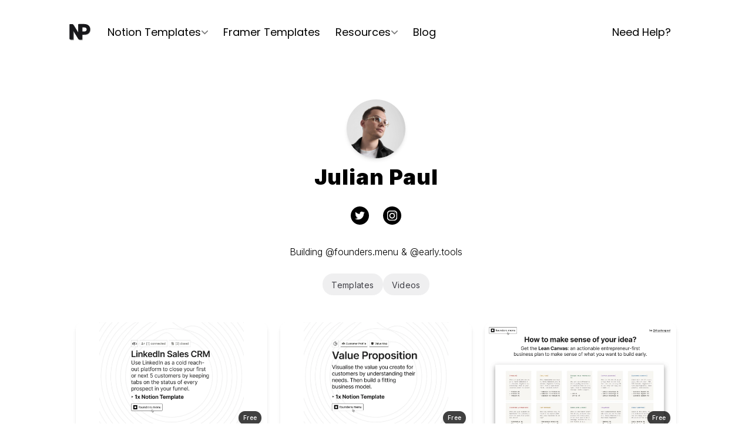

--- FILE ---
content_type: text/html; charset=UTF-8
request_url: https://www.nicheplates.com/creators/julian-paul
body_size: 18473
content:
<!DOCTYPE html>
            <!-- This site was created in Ycode. https://www.ycode.com -->
            <!-- Last Published: Friday, 16-Jan-26 21:48:23 UTC -->
            <html lang="en">
                <head>
                    <meta name="viewport" content="width=device-width, initial-scale=1">
                    <meta name="csrf-token" content="$2y$10$KD7hcCVuwplMwnT8pufuYO/t.VrnjDknOx9XtgwzpWjIfSr5YC4Xm">
                    <meta charset="utf-8">
                    <meta http-equiv="Content-Type" content="text/html;charset=UTF-8">
                    
                    <link rel="icon" type="image/png" sizes="32x32" href="https://assets.ycodeapp.com/assets/app18525/favicons/tgGo9GMT1bHrPwagFE6bgrlqvxoZq4lepSGllLii.png">
                    <link rel="apple-touch-icon" sizes="256x256" href="https://assets.ycodeapp.com/assets/app18525/webclips/g1Nyaiqbqz6uKDQJCEs8lXvn8LJb54c0JtpXfxUl.png">
                    <link rel="preconnect" href="https://fonts.ycode.com" crossorigin />
                    <link rel="DNS-prefetch" href="//fonts.ycode.com"/>
                    <link rel="stylesheet" href="https://fonts.ycode.com/css2?family=Albert+Sans:ital,wght@0,100;0,200;0,300;0,400;0,500;0,600;0,700;0,800;0,900&family=Inter:wght@100;200;300;400;500;600;700;800;900&family=Inter+Tight:ital,wght@0,100;0,200;0,300;0,400;0,500;0,600;0,700;0,800;0,900&family=Poppins:ital,wght@0,100;0,200;0,300;0,400;0,500;0,600;0,700;0,800;0,900&display=swap" media="print" onload="this.onload=null;this.removeAttribute('media');" fetchpriority="high">
                    <link href="/css/builder/ycode-generated.css?id=24e2590b844f86c46bf0" rel="stylesheet">
        <link href="/published/main.css?id=1768600103" rel="stylesheet"><meta name="google-site-verification" content="2u02XfqOAeUnMFBJpx_qOjlbHP3707MzRWO9tnTjzRw" />
                    <link rel="canonical" href="https://www.nicheplates.com/creators/julian-paul">
                    <meta property="og:url" content="https://www.nicheplates.com/creators/julian-paul" />
                    <meta property="og:type" content="website" />
                                        <style>
html {
  scroll-behavior: smooth;
}
</style>
                    <!-- Google tag (gtag.js) -->
<script async src="https://www.googletagmanager.com/gtag/js?id=G-88X99FNGSQ"></script>
<script>
  window.dataLayer = window.dataLayer || [];
  function gtag(){dataLayer.push(arguments);}
  gtag('js', new Date());

  gtag('config', 'G-88X99FNGSQ');
</script>

<script
    type="text/javascript"
    async defer
    src="//assets.pinterest.com/js/pinit.js"
></script>
                                            <title>Template Portfolio of Creator Julian Paul</title>

                    
                    <meta name="description" content="Look at the portfolio of templates by Julian Paul and connect with them through their socials!">

                    
                    
                    <meta property="og:title" content="Template Portfolio of Creator Julian Paul">
<meta property="twitter:title" content="Template Portfolio of Creator Julian Paul">

                    
                    <meta property="og:description" content="Look at the portfolio of templates by Julian Paul and connect with them through their socials!">
<meta property="twitter:description" content="Look at the portfolio of templates by Julian Paul and connect with them through their socials!">

                            
                </head>
                
 <body  class="min-h-[100%] bg-opacity-[100%] bg-[#ffffff]">
 <div  class="contents" id="ycode-generated-app" data-collection-id="1" data-collection-type="local" data-record-id="86078"><!-- [ycode-template-variable:ycode-main-content] -->
 <div  class="contents" id="ycode-main-content" :key="key" data-collection-id="1" data-collection-type="local" data-record-id="86078" style="visibility: hidden">
 <div  class="border-[black] border-opacity-[20%] relative pt-[32px] pb-[32px] pl-[0px] pr-[0px] mr-[0px] transform sm:bg-[transparent] sm:left-[auto] sm:top-[0px] sm:right-[auto] sm:relative mt-[0px] z-[100] bg-opacity-[100%] rounded-[16px] bg-[#ffffff] sm:bg-[color:var(--64ddf784cb3f9)]" data-component-root>
 <div  class="mt-[0] mr-[auto] mb-[0] ml-[auto] pt-[0] pb-[0] md:pr-[24px] md:pl-[24px] sm:flex sm:items-center flex items-center sm:max-w-[70rem] max-w-[80rem] sm:pr-[24px] sm:justify-between md:block justify-between xl:max-w-[80rem] pl-[113px] pr-[113px] xl:pl-[113px] xl:pr-[113px]">
 <a  class="left-[auto] hidden sm:block" href="/" >
 <img  class="block mr-[10px] w-[45px] max-w-[45px] h-[45px] max-h-[45px] sm:mr-[0px] sm:ml-[7px]" src="https://assets.ycodeapp.com/assets/app18525/Images/kJPR1zhxNVRK4Ej4f1ygaodZlFzbV4VhDmx1aKQQ-published.svg" alt="notionplates logo for the notion template marketplace and gallery."></a>
 <div  class="flex items-center sm:flex sm:flex-row sm:justify-between md:gap-[40px] md:justify-between sm:gap-[0px] md:pl-[23px] md:pr-[23px] sm:pl-[0px] sm:pr-[0px]">
 <a  class="block left-[auto] sm:hidden md:ml-[7px] mr-[25px]" href="/"   data-animation-hover="3c2jmd3lf" data-associated-animation-ids-for-hover="zdnxzpyq7" data-animation-id-3c2jmd3lf>
 <img  class="block w-[45px] max-w-[45px] h-[45px] max-h-[45px] sm:mr-[0px] xl:pl-[0px] xl:ml-[0px]" src="https://assets.ycodeapp.com/assets/app18525/Images/kJPR1zhxNVRK4Ej4f1ygaodZlFzbV4VhDmx1aKQQ-published.svg" loading="eager" width="45" height="45" alt="notionplates logo for the notion template marketplace and gallery."></a>
 <div  class="static z-[100] sm:hidden">
 <div  v-show="showHideElements['templatesnavbar']"  v-on:click='triggerWorkflow($event)' class="flex items-center cursor-pointer gap-[10px] mr-[25px]" id="templatesnavbar" data-collection-id="1" data-collection-type="local" data-record-id="86078"  data-animation-hover="sod45o9pp" data-associated-animation-ids-for-hover="2hnn6g1w1" data-animation-id-sod45o9pp>
 <span  class="text-left max-w-[480px] mb-[0px] sm:hidden md:text-[14px] lg:max-w-[400px] text-[18px] lg:text-center md:opacity-[100%] md:hidden select-none font-poppins text-[color:var(--64ddf784c78ec)]">Notion Templates</span>
 <i  class="inline-block w-[13px] max-w-[13px] h-[13px] max-h-[13px] mt-[0px] cursor-pointer md:hidden select-none opacity-[51%]"><svg xmlns="http://www.w3.org/2000/svg" viewbox="0 0 448 512"><!--! Font Awesome Pro 6.4.2 by @fontawesome - https://fontawesome.com License - https://fontawesome.com/license (Commercial License) Copyright 2023 Fonticons, Inc. --><path d="M201.4 342.6c12.5 12.5 32.8 12.5 45.3 0l160-160c12.5-12.5 12.5-32.8 0-45.3s-32.8-12.5-45.3 0L224 274.7 86.6 137.4c-12.5-12.5-32.8-12.5-45.3 0s-12.5 32.8 0 45.3l160 160z"></path></svg></i></div>
 <ul  v-show="showHideElements['navlisttemplates']" v-cloak  class="space-y-[2px] bottom-[auto] absolute top-[auto] list-inside list-none z-[100] bg-opacity-[100%] flex flex-row justify-start items-start pl-[30px] pr-[30px] md:pb-[15px] md:hidden opacity-[100%] rounded-[16px] sm:hidden mix-blend-normal md:z-[100] border-[1px] border-[#e4e4e7] border-opacity-[70%] bg-[#ffffff] shadow-[0px_20px_25px_-5px_rgba(0,0,0,0.1),0px_8px_10px_-6px_rgba(0,0,0,0.1)] gap-[20px] pb-[10px] pt-[10px]" id="navlisttemplates" data-collection-id="1" data-collection-type="local" data-record-id="86078">
 <div  class="mr-[0px] space-y-[0px]">
 <a  class="block" href="/notion-templates"   data-animation-hover="ivgy9c146" data-associated-animation-ids-for-hover="omevyym8r" data-animation-id-ivgy9c146>
 <li  class="flex items-center flex-row gap-[10px]">
 <img  class="max-w-[100%] w-[20px] h-[20px]" src="https://assets.ycodeapp.com/assets/icons/remix/infinity-line.svg" loading="lazy" width="20" height="20" alt="icon of category page">
 <span  class="focus:outline-none no-underline sm:mr-[0px] sm:ml-[20px] pr-[35px] mr-[0px] text-[18px] select-none font-poppins pb-[5px] pt-[5px] text-[color:var(--64ddf784c78ec)]">All</span></li></a>
 <a  class="block" href="/notion-templates/premium"   data-animation-hover="ntsbtqvtd" data-associated-animation-ids-for-hover="4mj464wyd" data-animation-id-ntsbtqvtd>
 <li  class="flex items-center flex-row gap-[10px]">
 <img  class="max-w-[100%] w-[20px] h-[20px]" src="https://assets.ycodeapp.com/assets/icons/remix/vip-crown-2-line.svg" loading="lazy" width="20" height="20" alt="icon of category page">
 <span  class="focus:outline-none no-underline sm:mr-[0px] sm:ml-[20px] pb-[5px] pt-[5px] pr-[35px] mr-[0px] text-[18px] select-none font-poppins text-[color:var(--64ddf784c78ec)]">Premium</span></li></a>
 <a  class="block" href="/notion-templates/free"   data-animation-hover="mgocq7epg" data-associated-animation-ids-for-hover="iapb8gm7i" data-animation-id-mgocq7epg>
 <li  class="flex items-center flex-row gap-[10px]">
 <img  class="max-w-[100%] w-[20px] h-[20px]" src="https://assets.ycodeapp.com/assets/icons/remix/gift-2-line.svg" loading="lazy" width="20" height="20" alt="icon of category page">
 <span  class="focus:outline-none no-underline sm:mr-[0px] sm:ml-[20px] pb-[5px] pt-[5px] pr-[35px] mr-[0px] text-[18px] select-none font-poppins text-[color:var(--64ddf784c78ec)]">Free</span></li></a>
 <a  class="block" href="/notion-templates/new"   data-animation-hover="hlc0nfcut" data-associated-animation-ids-for-hover="ejkzvgake" data-animation-id-hlc0nfcut>
 <li  class="flex items-center flex-row gap-[10px]">
 <img  class="max-w-[100%] w-[20px] h-[20px]" src="https://assets.ycodeapp.com/assets/icons/remix/timer-flash-line.svg" loading="lazy" width="20" height="20" alt="icon of category page">
 <span  class="focus:outline-none no-underline sm:mr-[0px] sm:ml-[20px] pb-[5px] pt-[5px] pr-[35px] mr-[0px] text-[18px] select-none font-poppins text-[color:var(--64ddf784c78ec)]">New</span></li></a></div>
 <div  class="grid gap-[5px] space-x-[0px] mr-[0px] grid-cols-4 gap-x-[20px] gap-y-[0px]">
                    
                    
                    

<div class="block space-x-[0px] mr-[0px]"   >

 <a  class="flex flex-row items-center text-white text-[14px] tracking-[0.025em] border-solid inline-block focus:outline-none rounded-[0px] border-[0px] cursor-pointer pt-[0px] pl-[0px] pb-[0px] pr-[0px] justify-start" href="/notion-templates/creator" >
 <li  class="pt-[0px] space-y-[0px] pb-[0px] space-x-[0px] flex items-center gap-[10px]"  data-animation-hover="zf2pmlcb8" data-associated-animation-ids-for-hover="dmbvftykx" data-animation-id-zf2pmlcb8>
 <img  class="max-w-[100%] w-[20px] h-[20px]" src="https://assets.ycodeapp.com/assets/app18525/images/8DvP0wDwiYVq6pa12PvQDV8W5UREFTewVDKTPvQs-published.png" loading="lazy" width="20" height="20" alt="icon of template categories" srcset='' sizes="(max-width: 120px) 100vw, 120px">
 <span  class="focus:outline-none no-underline sm:mr-[0px] sm:ml-[20px] pb-[5px] pt-[5px] pr-[35px] mr-[0px] text-[18px] select-none font-poppins text-[color:var(--64ddf784c78ec)]">Creator</span></li></a>
</div>

<div class="block space-x-[0px] mr-[0px]"   >

 <a  class="flex flex-row items-center text-white text-[14px] tracking-[0.025em] border-solid inline-block focus:outline-none rounded-[0px] border-[0px] cursor-pointer pt-[0px] pl-[0px] pb-[0px] pr-[0px] justify-start" href="/notion-templates/travel" >
 <li  class="pt-[0px] space-y-[0px] pb-[0px] space-x-[0px] flex items-center gap-[10px]"  data-animation-hover="zf2pmlcb8" data-associated-animation-ids-for-hover="dmbvftykx" data-animation-id-zf2pmlcb8>
 <img  class="max-w-[100%] w-[20px] h-[20px]" src="https://assets.ycodeapp.com/assets/app18525/images/F7yEKgJpPOMWgNRX6hsbnvwoEF2jLdaPYDHwc8RK-published.png" loading="lazy" width="20" height="20" alt="icon of template categories" srcset='' sizes="(max-width: 120px) 100vw, 120px">
 <span  class="focus:outline-none no-underline sm:mr-[0px] sm:ml-[20px] pb-[5px] pt-[5px] pr-[35px] mr-[0px] text-[18px] select-none font-poppins text-[color:var(--64ddf784c78ec)]">Travel</span></li></a>
</div>

<div class="block space-x-[0px] mr-[0px]"   >

 <a  class="flex flex-row items-center text-white text-[14px] tracking-[0.025em] border-solid inline-block focus:outline-none rounded-[0px] border-[0px] cursor-pointer pt-[0px] pl-[0px] pb-[0px] pr-[0px] justify-start" href="/notion-templates/student" >
 <li  class="pt-[0px] space-y-[0px] pb-[0px] space-x-[0px] flex items-center gap-[10px]"  data-animation-hover="zf2pmlcb8" data-associated-animation-ids-for-hover="dmbvftykx" data-animation-id-zf2pmlcb8>
 <img  class="max-w-[100%] w-[20px] h-[20px]" src="https://assets.ycodeapp.com/assets/app18525/images/2qRRlQi3rFk4VOjhNa9rYRDQQb54NRvam8rHiBlT-published.png" loading="lazy" width="20" height="20" alt="icon of template categories" srcset='' sizes="(max-width: 120px) 100vw, 120px">
 <span  class="focus:outline-none no-underline sm:mr-[0px] sm:ml-[20px] pb-[5px] pt-[5px] pr-[35px] mr-[0px] text-[18px] select-none font-poppins text-[color:var(--64ddf784c78ec)]">Student</span></li></a>
</div>

<div class="block space-x-[0px] mr-[0px]"   >

 <a  class="flex flex-row items-center text-white text-[14px] tracking-[0.025em] border-solid inline-block focus:outline-none rounded-[0px] border-[0px] cursor-pointer pt-[0px] pl-[0px] pb-[0px] pr-[0px] justify-start" href="/notion-templates/dashboard" >
 <li  class="pt-[0px] space-y-[0px] pb-[0px] space-x-[0px] flex items-center gap-[10px]"  data-animation-hover="zf2pmlcb8" data-associated-animation-ids-for-hover="dmbvftykx" data-animation-id-zf2pmlcb8>
 <img  class="max-w-[100%] w-[20px] h-[20px]" src="https://assets.ycodeapp.com/assets/app18525/images/9KOUi5ypnwRYWugIZaZ65hzfWgw0O9o0sXsAOxJy-published.png" loading="lazy" width="20" height="20" alt="icon of template categories" srcset='' sizes="(max-width: 120px) 100vw, 120px">
 <span  class="focus:outline-none no-underline sm:mr-[0px] sm:ml-[20px] pb-[5px] pt-[5px] pr-[35px] mr-[0px] text-[18px] select-none font-poppins text-[color:var(--64ddf784c78ec)]">Dashboard</span></li></a>
</div>

<div class="block space-x-[0px] mr-[0px]"   >

 <a  class="flex flex-row items-center text-white text-[14px] tracking-[0.025em] border-solid inline-block focus:outline-none rounded-[0px] border-[0px] cursor-pointer pt-[0px] pl-[0px] pb-[0px] pr-[0px] justify-start" href="/notion-templates/resources" >
 <li  class="pt-[0px] space-y-[0px] pb-[0px] space-x-[0px] flex items-center gap-[10px]"  data-animation-hover="zf2pmlcb8" data-associated-animation-ids-for-hover="dmbvftykx" data-animation-id-zf2pmlcb8>
 <img  class="max-w-[100%] w-[20px] h-[20px]" src="https://assets.ycodeapp.com/assets/app18525/images/ZayE0N6dLQGeQH2uKArVuadcCrDEYM2SkrcTY1Lq-published.png" loading="lazy" width="20" height="20" alt="icon of template categories" srcset='' sizes="(max-width: 120px) 100vw, 120px">
 <span  class="focus:outline-none no-underline sm:mr-[0px] sm:ml-[20px] pb-[5px] pt-[5px] pr-[35px] mr-[0px] text-[18px] select-none font-poppins text-[color:var(--64ddf784c78ec)]">Resource</span></li></a>
</div>

<div class="block space-x-[0px] mr-[0px]"   >

 <a  class="flex flex-row items-center text-white text-[14px] tracking-[0.025em] border-solid inline-block focus:outline-none rounded-[0px] border-[0px] cursor-pointer pt-[0px] pl-[0px] pb-[0px] pr-[0px] justify-start" href="/notion-templates/freelance" >
 <li  class="pt-[0px] space-y-[0px] pb-[0px] space-x-[0px] flex items-center gap-[10px]"  data-animation-hover="zf2pmlcb8" data-associated-animation-ids-for-hover="dmbvftykx" data-animation-id-zf2pmlcb8>
 <img  class="max-w-[100%] w-[20px] h-[20px]" src="https://assets.ycodeapp.com/assets/app18525/images/SuWcuH0bM7NtM5B6FCVNBTNDGPez0jKUARwO2mbW-published.png" loading="lazy" width="20" height="20" alt="icon of template categories" srcset='' sizes="(max-width: 120px) 100vw, 120px">
 <span  class="focus:outline-none no-underline sm:mr-[0px] sm:ml-[20px] pb-[5px] pt-[5px] pr-[35px] mr-[0px] text-[18px] select-none font-poppins text-[color:var(--64ddf784c78ec)]">Freelance</span></li></a>
</div>

<div class="block space-x-[0px] mr-[0px]"   >

 <a  class="flex flex-row items-center text-white text-[14px] tracking-[0.025em] border-solid inline-block focus:outline-none rounded-[0px] border-[0px] cursor-pointer pt-[0px] pl-[0px] pb-[0px] pr-[0px] justify-start" href="/notion-templates/guide" >
 <li  class="pt-[0px] space-y-[0px] pb-[0px] space-x-[0px] flex items-center gap-[10px]"  data-animation-hover="zf2pmlcb8" data-associated-animation-ids-for-hover="dmbvftykx" data-animation-id-zf2pmlcb8>
 <img  class="max-w-[100%] w-[20px] h-[20px]" src="https://assets.ycodeapp.com/assets/app18525/images/v5jwCJFTxgBWB8ojn73uNPdQuOrrqMWLysXEtWKC-published.png" loading="lazy" width="20" height="20" alt="icon of template categories" srcset='' sizes="(max-width: 120px) 100vw, 120px">
 <span  class="focus:outline-none no-underline sm:mr-[0px] sm:ml-[20px] pb-[5px] pt-[5px] pr-[35px] mr-[0px] text-[18px] select-none font-poppins text-[color:var(--64ddf784c78ec)]">Guide</span></li></a>
</div>

<div class="block space-x-[0px] mr-[0px]"   >

 <a  class="flex flex-row items-center text-white text-[14px] tracking-[0.025em] border-solid inline-block focus:outline-none rounded-[0px] border-[0px] cursor-pointer pt-[0px] pl-[0px] pb-[0px] pr-[0px] justify-start" href="/notion-templates/courses" >
 <li  class="pt-[0px] space-y-[0px] pb-[0px] space-x-[0px] flex items-center gap-[10px]"  data-animation-hover="zf2pmlcb8" data-associated-animation-ids-for-hover="dmbvftykx" data-animation-id-zf2pmlcb8>
 <img  class="max-w-[100%] w-[20px] h-[20px]" src="https://assets.ycodeapp.com/assets/app18525/images/Hff6LEQbFn7vOwpHrwwIC16ZTQz0In0K5ACZAPVh-published.png" loading="lazy" width="20" height="20" alt="icon of template categories" srcset='' sizes="(max-width: 120px) 100vw, 120px">
 <span  class="focus:outline-none no-underline sm:mr-[0px] sm:ml-[20px] pb-[5px] pt-[5px] pr-[35px] mr-[0px] text-[18px] select-none font-poppins text-[color:var(--64ddf784c78ec)]">Course</span></li></a>
</div>

<div class="block space-x-[0px] mr-[0px]"   >

 <a  class="flex flex-row items-center text-white text-[14px] tracking-[0.025em] border-solid inline-block focus:outline-none rounded-[0px] border-[0px] cursor-pointer pt-[0px] pl-[0px] pb-[0px] pr-[0px] justify-start" href="/notion-templates/collection" >
 <li  class="pt-[0px] space-y-[0px] pb-[0px] space-x-[0px] flex items-center gap-[10px]"  data-animation-hover="zf2pmlcb8" data-associated-animation-ids-for-hover="dmbvftykx" data-animation-id-zf2pmlcb8>
 <img  class="max-w-[100%] w-[20px] h-[20px]" src="https://assets.ycodeapp.com/assets/app18525/images/NfINzsI6mjuks2ZqBMNMHpkuSTN7vjNtlygZFfld-published.png" loading="lazy" width="20" height="20" alt="icon of template categories" srcset='' sizes="(max-width: 120px) 100vw, 120px">
 <span  class="focus:outline-none no-underline sm:mr-[0px] sm:ml-[20px] pb-[5px] pt-[5px] pr-[35px] mr-[0px] text-[18px] select-none font-poppins text-[color:var(--64ddf784c78ec)]">Collection</span></li></a>
</div>

<div class="block space-x-[0px] mr-[0px]"   >

 <a  class="flex flex-row items-center text-white text-[14px] tracking-[0.025em] border-solid inline-block focus:outline-none rounded-[0px] border-[0px] cursor-pointer pt-[0px] pl-[0px] pb-[0px] pr-[0px] justify-start" href="/notion-templates/ai" >
 <li  class="pt-[0px] space-y-[0px] pb-[0px] space-x-[0px] flex items-center gap-[10px]"  data-animation-hover="zf2pmlcb8" data-associated-animation-ids-for-hover="dmbvftykx" data-animation-id-zf2pmlcb8>
 <img  class="max-w-[100%] w-[20px] h-[20px]" src="https://assets.ycodeapp.com/assets/app18525/images/Fg0Lhhe3EB7olth6xoaeFlhUSC2uGGCjPTx96i1Q-published.png" loading="lazy" width="20" height="20" alt="icon of template categories" srcset='' sizes="(max-width: 120px) 100vw, 120px">
 <span  class="focus:outline-none no-underline sm:mr-[0px] sm:ml-[20px] pb-[5px] pt-[5px] pr-[35px] mr-[0px] text-[18px] select-none font-poppins text-[color:var(--64ddf784c78ec)]">AI</span></li></a>
</div>

<div class="block space-x-[0px] mr-[0px]"   >

 <a  class="flex flex-row items-center text-white text-[14px] tracking-[0.025em] border-solid inline-block focus:outline-none rounded-[0px] border-[0px] cursor-pointer pt-[0px] pl-[0px] pb-[0px] pr-[0px] justify-start" href="/notion-templates/productivity" >
 <li  class="pt-[0px] space-y-[0px] pb-[0px] space-x-[0px] flex items-center gap-[10px]"  data-animation-hover="zf2pmlcb8" data-associated-animation-ids-for-hover="dmbvftykx" data-animation-id-zf2pmlcb8>
 <img  class="max-w-[100%] w-[20px] h-[20px]" src="https://assets.ycodeapp.com/assets/app18525/images/yh9PwqStTldJQHLxUsnCNzkSBMRnZNo3tHB0xpGi-published.png" loading="lazy" width="20" height="20" alt="icon of template categories" srcset='' sizes="(max-width: 120px) 100vw, 120px">
 <span  class="focus:outline-none no-underline sm:mr-[0px] sm:ml-[20px] pb-[5px] pt-[5px] pr-[35px] mr-[0px] text-[18px] select-none font-poppins text-[color:var(--64ddf784c78ec)]">Productivity</span></li></a>
</div>

<div class="block space-x-[0px] mr-[0px]"   >

 <a  class="flex flex-row items-center text-white text-[14px] tracking-[0.025em] border-solid inline-block focus:outline-none rounded-[0px] border-[0px] cursor-pointer pt-[0px] pl-[0px] pb-[0px] pr-[0px] justify-start" href="/notion-templates/personal" >
 <li  class="pt-[0px] space-y-[0px] pb-[0px] space-x-[0px] flex items-center gap-[10px]"  data-animation-hover="zf2pmlcb8" data-associated-animation-ids-for-hover="dmbvftykx" data-animation-id-zf2pmlcb8>
 <img  class="max-w-[100%] w-[20px] h-[20px]" src="https://assets.ycodeapp.com/assets/app18525/images/jABxgbVRqXvQJYeWpOuvNNVbfgOPGnRWOeI8HL36-published.png" loading="lazy" width="20" height="20" alt="icon of template categories" srcset='' sizes="(max-width: 120px) 100vw, 120px">
 <span  class="focus:outline-none no-underline sm:mr-[0px] sm:ml-[20px] pb-[5px] pt-[5px] pr-[35px] mr-[0px] text-[18px] select-none font-poppins text-[color:var(--64ddf784c78ec)]">Personal</span></li></a>
</div>

<div class="block space-x-[0px] mr-[0px]"   >

 <a  class="flex flex-row items-center text-white text-[14px] tracking-[0.025em] border-solid inline-block focus:outline-none rounded-[0px] border-[0px] cursor-pointer pt-[0px] pl-[0px] pb-[0px] pr-[0px] justify-start" href="/notion-templates/web-design" >
 <li  class="pt-[0px] space-y-[0px] pb-[0px] space-x-[0px] flex items-center gap-[10px]"  data-animation-hover="zf2pmlcb8" data-associated-animation-ids-for-hover="dmbvftykx" data-animation-id-zf2pmlcb8>
 <img  class="max-w-[100%] w-[20px] h-[20px]" src="https://assets.ycodeapp.com/assets/app18525/images/XYIRsbyI3149EqZL7wedVcygQXDtIcXcoIfK6peJ-published.png" loading="lazy" width="20" height="20" alt="icon of template categories" srcset='' sizes="(max-width: 120px) 100vw, 120px">
 <span  class="focus:outline-none no-underline sm:mr-[0px] sm:ml-[20px] pb-[5px] pt-[5px] pr-[35px] mr-[0px] text-[18px] select-none font-poppins text-[color:var(--64ddf784c78ec)]">Web design</span></li></a>
</div>

<div class="block space-x-[0px] mr-[0px]"   >

 <a  class="flex flex-row items-center text-white text-[14px] tracking-[0.025em] border-solid inline-block focus:outline-none rounded-[0px] border-[0px] cursor-pointer pt-[0px] pl-[0px] pb-[0px] pr-[0px] justify-start" href="/notion-templates/marketing" >
 <li  class="pt-[0px] space-y-[0px] pb-[0px] space-x-[0px] flex items-center gap-[10px]"  data-animation-hover="zf2pmlcb8" data-associated-animation-ids-for-hover="dmbvftykx" data-animation-id-zf2pmlcb8>
 <img  class="max-w-[100%] w-[20px] h-[20px]" src="https://assets.ycodeapp.com/assets/app18525/images/0D1EwuyoCBZyIsr00O6DxNuCySOnFVEZZ0FAcIwS-published.png" loading="lazy" width="20" height="20" alt="icon of template categories" srcset='' sizes="(max-width: 120px) 100vw, 120px">
 <span  class="focus:outline-none no-underline sm:mr-[0px] sm:ml-[20px] pb-[5px] pt-[5px] pr-[35px] mr-[0px] text-[18px] select-none font-poppins text-[color:var(--64ddf784c78ec)]">Marketing</span></li></a>
</div>

<div class="block space-x-[0px] mr-[0px]"   >

 <a  class="flex flex-row items-center text-white text-[14px] tracking-[0.025em] border-solid inline-block focus:outline-none rounded-[0px] border-[0px] cursor-pointer pt-[0px] pl-[0px] pb-[0px] pr-[0px] justify-start" href="/notion-templates/business" >
 <li  class="pt-[0px] space-y-[0px] pb-[0px] space-x-[0px] flex items-center gap-[10px]"  data-animation-hover="zf2pmlcb8" data-associated-animation-ids-for-hover="dmbvftykx" data-animation-id-zf2pmlcb8>
 <img  class="max-w-[100%] w-[20px] h-[20px]" src="https://assets.ycodeapp.com/assets/app18525/images/yGyz7LttKPS5Ivsu8ho1i3EPOLxfP4eeyjBc47FR-published.png" loading="lazy" width="20" height="20" alt="icon of template categories" srcset='' sizes="(max-width: 120px) 100vw, 120px">
 <span  class="focus:outline-none no-underline sm:mr-[0px] sm:ml-[20px] pb-[5px] pt-[5px] pr-[35px] mr-[0px] text-[18px] select-none font-poppins text-[color:var(--64ddf784c78ec)]">Business</span></li></a>
</div>

<div class="block space-x-[0px] mr-[0px]"   >

 <a  class="flex flex-row items-center text-white text-[14px] tracking-[0.025em] border-solid inline-block focus:outline-none rounded-[0px] border-[0px] cursor-pointer pt-[0px] pl-[0px] pb-[0px] pr-[0px] justify-start" href="/notion-templates/finance" >
 <li  class="pt-[0px] space-y-[0px] pb-[0px] space-x-[0px] flex items-center gap-[10px]"  data-animation-hover="zf2pmlcb8" data-associated-animation-ids-for-hover="dmbvftykx" data-animation-id-zf2pmlcb8>
 <img  class="max-w-[100%] w-[20px] h-[20px]" src="https://assets.ycodeapp.com/assets/app18525/images/dU06DQYFfyDGuuPfjZU8S0awy43PXnPOKYfC54TJ-published.png" loading="lazy" width="20" height="20" alt="icon of template categories" srcset='' sizes="(max-width: 120px) 100vw, 120px">
 <span  class="focus:outline-none no-underline sm:mr-[0px] sm:ml-[20px] pb-[5px] pt-[5px] pr-[35px] mr-[0px] text-[18px] select-none font-poppins text-[color:var(--64ddf784c78ec)]">Finance</span></li></a>
</div>

</div></ul></div>
 <a  class="text-left max-w-[480px] mb-[0px] sm:hidden md:text-[14px] lg:max-w-[400px] text-[18px] lg:text-center md:opacity-[100%] md:hidden transform select-none font-poppins lg:block overflow-visible mr-[26px] text-[color:var(--64ddf784c78ec)]" href="/framer-templates"   data-animation-hover="6f8bxcm5n" data-associated-animation-ids-for-hover="ulmkboa8x" data-animation-id-6f8bxcm5n>Framer Templates</a>
 <div  class="static z-[100] sm:hidden">
 <div  v-show="showHideElements['resourcesnavbar']"  v-on:click='triggerWorkflow($event)' class="flex items-center cursor-pointer gap-[10px] mr-[25px]" id="resourcesnavbar" data-collection-id="1" data-collection-type="local" data-record-id="86078"  data-animation-hover="adn3y5m0y" data-associated-animation-ids-for-hover="gttznlpbm" data-animation-id-adn3y5m0y>
 <span  class="text-left max-w-[480px] mb-[0px] sm:hidden md:text-[14px] lg:max-w-[400px] text-[18px] lg:text-center md:opacity-[100%] md:hidden select-none font-poppins text-[color:var(--64ddf784c78ec)]">Resources</span>
 <i  class="inline-block w-[13px] max-w-[13px] h-[13px] max-h-[13px] mt-[0px] cursor-pointer md:hidden select-none opacity-[51%]"><svg xmlns="http://www.w3.org/2000/svg" viewbox="0 0 448 512"><!--! Font Awesome Pro 6.4.2 by @fontawesome - https://fontawesome.com License - https://fontawesome.com/license (Commercial License) Copyright 2023 Fonticons, Inc. --><path d="M201.4 342.6c12.5 12.5 32.8 12.5 45.3 0l160-160c12.5-12.5 12.5-32.8 0-45.3s-32.8-12.5-45.3 0L224 274.7 86.6 137.4c-12.5-12.5-32.8-12.5-45.3 0s-12.5 32.8 0 45.3l160 160z"></path></svg></i></div>
 <ul  v-show="showHideElements['navlistresources']" v-cloak  class="space-y-[2px] bottom-[auto] absolute top-[auto] list-inside list-none z-[100] bg-opacity-[100%] flex flex-row justify-start items-start pl-[30px] pr-[30px] pt-[15px] md:pb-[15px] md:hidden pb-[15px] opacity-[100%] rounded-[16px] sm:hidden border-[1px] border-[#e4e4e7] border-opacity-[70%] bg-[#ffffff] shadow-[0px_20px_25px_-5px_rgba(0,0,0,0.1),0px_8px_10px_-6px_rgba(0,0,0,0.1)]" id="navlistresources" data-collection-id="1" data-collection-type="local" data-record-id="86078">
 <div  class="space-y-[5px] mr-[0px]">
 <li  >
 <a  class="focus:outline-none no-underline sm:mr-[0px] sm:ml-[20px] pb-[5px] pt-[5px] pr-[35px] mr-[0px] text-[18px] select-none font-poppins text-[color:var(--64ddf784c78ec)]" href="/notion-covers"   data-animation-hover="mwkanq5td" data-associated-animation-ids-for-hover="dsl3ccd7o" data-animation-id-mwkanq5td>Covers</a></li>
 <li  >
 <a  class="focus:outline-none no-underline sm:mr-[0px] sm:ml-[20px] pb-[5px] pt-[5px] pr-[35px] mr-[0px] text-[18px] select-none font-poppins text-[color:var(--64ddf784c78ec)]" href="/notion-icons"   data-animation-hover="ho2b4259g" data-associated-animation-ids-for-hover="u96ptxyzw" data-animation-id-ho2b4259g>Icons</a></li>
 <li  >
 <a  class="focus:outline-none no-underline sm:mr-[0px] sm:ml-[20px] pb-[5px] pt-[5px] pr-[35px] mr-[0px] text-[18px] select-none font-poppins text-[color:var(--64ddf784c78ec)]" href="/notion-tools"   data-animation-hover="zq4s6dm4m" data-associated-animation-ids-for-hover="axes1qv0a" data-animation-id-zq4s6dm4m>Tools</a></li>
 <li  >
 <a  class="focus:outline-none no-underline sm:mr-[0px] sm:ml-[20px] pb-[5px] pt-[5px] pr-[35px] mr-[0px] text-[18px] select-none font-poppins text-[color:var(--64ddf784c78ec)]" href="/benefits"   data-animation-hover="dpm5hjimb" data-associated-animation-ids-for-hover="qcndodmw2" data-animation-id-dpm5hjimb>Benefits</a></li></div>
 <div  class="space-y-[5px] mr-[0px]">
 <li  class="lg:block block xl:block">
 <a  class="focus:outline-none no-underline sm:mr-[0px] sm:ml-[20px] pb-[5px] pt-[5px] mr-[0px] text-[18px] select-none font-poppins pr-[0px] text-[color:var(--64ddf784c78ec)]" href="/creators"   data-animation-hover="o214tx6qq" data-associated-animation-ids-for-hover="hqzabqv8c" data-animation-id-o214tx6qq>Creators</a></li>
 <li  class="lg:block block xl:block">
 <a  class="focus:outline-none no-underline sm:mr-[0px] sm:ml-[20px] pb-[5px] pt-[5px] mr-[0px] text-[18px] select-none font-poppins pr-[0px] text-[color:var(--64ddf784c78ec)]" href="/about"   data-animation-hover="pmpubpuej" data-associated-animation-ids-for-hover="iqf8oluhf" data-animation-id-pmpubpuej>About</a></li>
 <li  class="lg:block block xl:block">
 <a  class="focus:outline-none no-underline sm:mr-[0px] sm:ml-[20px] pb-[5px] pt-[5px] mr-[0px] text-[18px] select-none font-poppins pr-[0px] text-[color:var(--64ddf784c78ec)]" href="/contact"   data-animation-hover="c3lgegl5y" data-associated-animation-ids-for-hover="8lvimqajy" data-animation-id-c3lgegl5y>Contact</a></li>
 <li  class="lg:block block xl:block" yc-inject="user:rx7ctb9ot">
 <a  class="focus:outline-none no-underline sm:mr-[0px] sm:ml-[20px] pb-[5px] pt-[5px] mr-[0px] text-[18px] select-none font-poppins pr-[0px] text-[color:var(--64ddf784c78ec)]" href="/login"   data-animation-hover="ihgybv2mb" data-associated-animation-ids-for-hover="6ln0rgf8k" data-animation-id-ihgybv2mb>Login</a></li>
</div></ul></div>
 <a  class="text-left max-w-[480px] mb-[0px] sm:hidden md:text-[14px] lg:max-w-[400px] text-[18px] lg:text-center md:opacity-[100%] md:hidden transform select-none font-poppins lg:block overflow-visible mr-[26px] text-[color:var(--64ddf784c78ec)]" href="/blog"   data-animation-hover="a92gcy75f" data-associated-animation-ids-for-hover="z3b7jx9h0" data-animation-id-a92gcy75f>Blog</a>
 <div  class="space-x-[32px] sm:flex hidden md:block">
 <button  v-show="showHideElements['open-menu-mobile']"  v-on:click='triggerWorkflow($event)' class="text-[16px] leading-[24px] font-medium text-[#27272a] flex items-center rounded-[6px] whitespace-nowrap xs:block focus:outline-none pt-[12px] pr-[12px] pb-[12px] pl-[12px] md:justify-start" id="open-menu-mobile" data-collection-id="1" data-collection-type="local" data-record-id="86078" type="submit">
 <i  class="inline-block w-[24px] h-[24px] text-[black] sm:block"><svg xmlns="http://www.w3.org/2000/svg" fill="none" viewbox="0 0 24 24" stroke="currentColor" stroke-width="2"><path stroke-linecap="round" stroke-linejoin="round" d="M4 6h16M4 12h16M4 18h16"></path></svg></i></button>
 <button  v-show="showHideElements['close-menu-mobile']" v-cloak  class="text-[16px] leading-[24px] font-medium text-[#27272a] flex items-center rounded-[6px] whitespace-nowrap xs:block focus:outline-none pt-[12px] pr-[12px] pb-[12px] pl-[12px]" id="close-menu-mobile" data-collection-id="1" data-collection-type="local" data-record-id="86078" type="submit">
 <i  class="inline-block w-[24px] h-[24px] text-[black]"><svg xmlns="http://www.w3.org/2000/svg" fill="none" viewbox="0 0 24 24" stroke="currentColor" stroke-width="2"><path stroke-linecap="round" stroke-linejoin="round" d="M6 18L18 6M6 6l12 12"></path></svg></i></button></div></div>
 <div  class="transform sm:hidden flex md:hidden items-center">
 <a  class="text-left max-w-[480px] mb-[0px] sm:hidden md:text-[14px] lg:max-w-[400px] text-[18px] lg:text-center md:opacity-[100%] md:hidden transform select-none lg:hidden mr-[25px] font-poppins text-[color:var(--64ddf784c78ec)]" href="/recommendations"   data-animation-hover="i33oai4i7" data-associated-animation-ids-for-hover="fhpz8llut" data-animation-id-i33oai4i7 yc-inject="user:i33oai4i7">Need Help?</a>
 <a  v-show="showHideElements['yjig9p6r9']" v-cloak  class="text-[14px] tracking-[0.025em] border-solid focus:outline-none font-inter font-bold border-opacity-[15%] border-[#ffffff] border-[0px] sm:text-left sm:max-w-[100%] sm:w-[auto] lg:w-[auto] bg-opacity-[100%] text-[#191919] text-opacity-[100%] bg-[#221d21] rounded-[9999px] pr-[25px] pl-[25px] flex flex-row items-center justify-start gap-[10px] pt-[10px] pb-[10px] shadow-[0px_4px_6px_-1px_rgba(0,0,0,0.1),0px_2px_4px_-2px_rgba(0,0,0,0.1)]" href="/notion-templates"   data-animation-hover="yjig9p6r9" data-associated-animation-ids-for-hover="8mbx9oiaq" data-animation-id-yjig9p6r9 yc-inject="user:yjig9p6r9">
 <i  class="text-opacity-[100%] text-[#ffffff] w-[20px] h-[auto]"><svg fill="currentColor" viewbox="0 0 24 24" xmlns="http://www.w3.org/2000/svg"><path d="M2.89945 2.30007L21.7052 8.56867C21.9672 8.65599 22.1088 8.93915 22.0215 9.20112C21.975 9.34065 21.8694 9.45262 21.7328 9.50725L13.0002 13.0003L8.57501 21.8506C8.45151 22.0976 8.15118 22.1977 7.90419 22.0742C7.77883 22.0115 7.68553 21.8991 7.64703 21.7644L2.26058 2.91177C2.18472 2.64626 2.33846 2.36951 2.60398 2.29365C2.70087 2.26597 2.80386 2.26821 2.89945 2.30007Z"></path></svg></i>
 <span  class="text-left max-w-[480px] md:text-[14px] lg:max-w-[400px] text-[18px] lg:text-center text-opacity-[100%] text-[#fdfdfc] select-none sm:block font-poppins font-semibold mb-[2px]">All Templates</span></a>
</div></div>
 <div  v-show="showHideElements['mobile-menu']" v-cloak  class="absolute w-[100%] bg-opacity-[100%] z-[100] pb-[56px] pt-[56px] border-b-[1px] border-opacity-[100%] border-[#e8ebef] sm:shadow-md sm:border-opacity-[100%] bg-[#ffffff] sm:border-[#ffffff] sm:bg-[#ffffff]" id="mobile-menu" data-collection-id="1" data-collection-type="local" data-record-id="86078">
 <div  class="mr-[auto] ml-[auto] pr-[32px] pl-[32px] max-w-[1536px]">
 <div  class="flex flex-col gap-[20px]">
 <a  class="tracking-[0.025em] border-[1px] border-solid inline-block focus:outline-none rounded-[8px] text-opacity-[100%] text-[#000000] text-[16px] pt-[10px] pb-[10px] pr-[16px] pl-[16px] bg-opacity-[0%] border-[#000000] border-opacity-[0%] font-normal text-center hover:bg-opacity-[100%] hover:bg-[#f2f4f7] sm:shadow-md sm:font-inter sm:text-[14px] sm:text-[#191919] sm:bg-opacity-[100%] bg-[#ffffff] sm:bg-[#ffffff]" href="/notion-templates" >All</a>
 <a  class="tracking-[0.025em] border-[1px] border-solid inline-block focus:outline-none rounded-[8px] text-opacity-[100%] text-[#000000] text-[16px] pt-[10px] pb-[10px] pr-[16px] pl-[16px] bg-opacity-[0%] border-[#000000] border-opacity-[0%] font-normal text-center hover:bg-opacity-[100%] hover:bg-[#f2f4f7] sm:shadow-md sm:font-inter sm:text-[14px] sm:text-[#191919] sm:bg-opacity-[100%] bg-[#ffffff] sm:bg-[#ffffff]" href="/notion-templates/premium" >Premium</a>
 <a  class="tracking-[0.025em] border-[1px] border-solid inline-block focus:outline-none rounded-[8px] text-opacity-[100%] text-[#000000] text-[16px] pt-[10px] pb-[10px] pr-[16px] pl-[16px] bg-opacity-[0%] border-[#000000] border-opacity-[0%] font-normal text-center hover:bg-opacity-[100%] hover:bg-[#f2f4f7] sm:shadow-md sm:font-inter sm:text-[14px] sm:text-[#191919] sm:bg-opacity-[100%] md:hidden bg-[#ffffff] sm:bg-[#ffffff]" href="/notion-templates/free" >Free</a>
 <a  class="tracking-[0.025em] border-[1px] border-solid inline-block focus:outline-none rounded-[8px] text-opacity-[100%] text-[#000000] text-[16px] pt-[10px] pb-[10px] pr-[16px] pl-[16px] bg-opacity-[0%] border-[#000000] border-opacity-[0%] font-normal text-center hover:bg-opacity-[100%] hover:bg-[#f2f4f7] sm:shadow-md sm:font-inter sm:text-[14px] sm:text-[#191919] sm:bg-opacity-[100%] bg-[#ffffff] sm:bg-[#ffffff]" href="/notion-templates/new" >New</a>
 <a  class="tracking-[0.025em] border-[1px] border-solid inline-block focus:outline-none rounded-[8px] text-opacity-[100%] text-[#000000] text-[16px] pt-[10px] pb-[10px] pr-[16px] pl-[16px] bg-opacity-[0%] border-[#000000] border-opacity-[0%] font-normal text-center hover:bg-opacity-[100%] hover:bg-[#f2f4f7] sm:shadow-md sm:font-inter sm:text-[14px] sm:text-[#191919] sm:font-normal sm:bg-opacity-[100%] bg-[#ffffff] sm:bg-[#ffffff]" href="/notion-covers" >
 <span  >Covers</span></a>
 <a  class="tracking-[0.025em] border-[1px] border-solid inline-block focus:outline-none rounded-[8px] text-opacity-[100%] text-[#000000] text-[16px] pt-[10px] pb-[10px] pr-[16px] pl-[16px] bg-opacity-[0%] border-[#000000] border-opacity-[0%] font-normal text-center hover:bg-opacity-[100%] hover:bg-[#f2f4f7] sm:shadow-md sm:font-inter sm:text-[14px] sm:text-[#191919] sm:bg-opacity-[100%] bg-[#ffffff] sm:bg-[#ffffff]" href="/blog" >Blog</a>
 <a  class="tracking-[0.025em] border-[1px] border-solid inline-block focus:outline-none rounded-[8px] text-opacity-[100%] text-[#000000] text-[16px] pt-[10px] pb-[10px] pr-[16px] pl-[16px] bg-opacity-[0%] border-[#000000] border-opacity-[0%] font-normal text-center hover:bg-opacity-[100%] hover:bg-[#f2f4f7] sm:shadow-md sm:font-inter sm:text-[#191919] sm:text-[14px] sm:bg-opacity-[100%] bg-[#ffffff] sm:bg-[#ffffff]" href="/login" >
 <span  >Login</span></a>
 <a  class="tracking-[0.025em] border-[1px] border-solid inline-block focus:outline-none rounded-[8px] text-opacity-[100%] text-[#000000] text-[16px] pt-[10px] pb-[10px] pr-[16px] pl-[16px] bg-opacity-[0%] border-[#000000] border-opacity-[0%] font-normal text-center hover:bg-opacity-[100%] hover:bg-[#f2f4f7] sm:shadow-md sm:text-[#191919] sm:font-inter sm:text-[14px] sm:bg-opacity-[100%] bg-[#ffffff] sm:bg-[#ffffff]" href="/contact" >
 <span  >Contact</span></a></div></div></div></div>
 <section  class="pb-[80px] text-[14px] pt-[40px] block bg-opacity-[100%] sm:pt-[0px] bg-[#ffffff]">
 <div  class="mt-[0] mr-[auto] mb-[0] ml-[auto] pr-[32px] pb-[0] pl-[32px] xl:pr-[32px] xl:pl-[32px] sm:max-w-[75rem] max-w-[80rem] pt-[10px] sm:pl-[0px] sm:pr-[0px] sm:mr-[24px] md:pl-[0px] md:pr-[0px] md:max-w-[90rem] sm:pt-[0px] sm:ml-[44px]">
 <div  class="mt-[0] mr-[auto] ml-[auto] pb-[0] md:pr-[24px] md:pl-[24px] max-w-[1280px] pl-[32px] pr-[32px] sm:max-w-[1280px] md:pl-[0px] md:pr-[0px] mb-[10px] sm:pl-[0px]">
 <div  class="max-w-[80rem] mt-[0] mr-[auto] ml-[auto] pt-[0] pb-[0] pl-[24px] pr-[24px] sm:max-w-[90rem] sm:pr-[4px] sm:pl-[4px] md:pl-[4px] md:pr-[4px] md:max-w-[90rem] md:grid md:pt-[0px] mb-[0px] sm:block">
 <div  class="grid items-center grid-flow-row content-stretch sm:grid-cols-1 sm:gap-[0px] grid-cols-1 gap-[0px] md:block ml-[0px] mt-[10px] lg:grid-cols-1 sm:inline md:ml-[0px] lg:ml-[0px] mb-[15px]">
 <div  class="flex sm:flex-col flex-col mb-[10px] items-center ml-[0px] max-w-[100%]">
 <img  class="object-cover w-[100px] h-[100px] backdrop-blur-[6px] divide-x-[0px] divide-y-[0px] sm:visible sm:static sm:top-[0px] sm:z-[94] sm:mt-[0px] transform border-solid divide-x-solid rounded-[9999px] shadow-md mb-[5px] ml-[0px] border-[0px] border-[color:var(--64ddf784c7a44)]" src="https://assets.ycodeapp.com/assets/app18525/images/gxs4Jp1LczuEz9epVmBx7bxIqx7QL4UiHOARPkBX.JPG" srcset='' sizes="200px"  data-animation-hover="6fzshg4f9" data-associated-animation-ids-for-hover="f9onizvmj" data-animation-id-6fzshg4f9>
 <h1  class="font-inter transform tracking-[0.025em] sm:font-black font-black text-[36px] mb-[0px] pl-[0px] sm:text-center sm:text-[24px] text-[color:var(--64ddf784c7a44)]">Julian Paul</h1></div>
 <div  class="flex sm:flex-col items-center ml-[0px] flex-row justify-center md:flex-col mb-[15px]">
 <div  class="space-x-[7.5px] flex items-center sm:max-w-[100%]">
 <a  class="text-[14px] tracking-[0.025em] pt-[10px] pb-[10px] rounded-[8px] border-[transparent] border-[1px] border-solid inline-block focus:outline-none bg-[#ffffff] bg-opacity-[0%] sm:pl-[5px] sm:pr-[5px] pl-[5px] pr-[5px]" rel="nofollow" href="https://x.com/itsjulianpaul"  data-animation-hover="5gbz0pttv" data-associated-animation-ids-for-hover="9gyk9h2w1" data-animation-id-5gbz0pttv>
 <i  class="inline-block sm:w-[35px] sm:max-w-[35px] sm:h-[35px] sm:max-h-[35px] w-[35px] max-w-[35px] max-h-[35px] h-[35px] pl-[2px] pt-[2px] pr-[2px] pb-[2px] text-[color:var(--64ddf784c7a44)]"  data-animation-hover="emdlagvr3" data-associated-animation-ids-for-hover="rl396kp5e" data-animation-id-emdlagvr3><svg xmlns="http://www.w3.org/2000/svg" viewbox="0 0 3333 3333" shape-rendering="geometricPrecision" text-rendering="geometricPrecision" image-rendering="optimizeQuality" fill-rule="evenodd" clip-rule="evenodd"><path d="M1667 0c920 0 1667 746 1667 1667 0 920-746 1667-1667 1667C747 3334 0 2588 0 1667 0 747 746 0 1667 0zm900 1108c-66 30-137 49-212 58 76-46 135-118 162-204-71 42-151 73-234 90-68-72-163-116-270-116-204 0-369 165-369 369 0 29 3 57 9 84-307-16-579-162-761-386-33 56-50 120-50 186 0 128 65 241 164 307-61-2-117-19-167-46v5c0 179 127 328 296 362-31 8-64 13-97 13-24 0-47-2-70-7 47 147 183 253 345 257-127 99-285 158-459 158-30 0-59-2-88-5 164 105 358 166 566 166 679 0 1051-563 1051-1051 0-16 0-32-1-48 72-52 135-117 184-191z"></path></svg></i></a>
 <a  class="text-[14px] tracking-[0.025em] pt-[10px] pb-[10px] rounded-[8px] border-[transparent] border-[1px] border-solid inline-block focus:outline-none bg-[#ffffff] bg-opacity-[0%] sm:pl-[5px] sm:pr-[5px] pl-[5px] pr-[5px]" rel="nofollow" href="https://instagram.com/itsjulianpaul"  data-animation-hover="pvzp7br57" data-associated-animation-ids-for-hover="tm1zxotbj" data-animation-id-pvzp7br57>
 <i  class="inline-block sm:w-[35px] sm:h-[35px] sm:max-w-[35px] sm:max-h-[35px] w-[35px] h-[35px] max-w-[35px] max-h-[35px] pt-[2px] pl-[2px] pb-[2px] pr-[2px]"  data-animation-hover="8izk7k0n5" data-associated-animation-ids-for-hover="t8sfpq8to" data-animation-id-8izk7k0n5><svg xmlns="http://www.w3.org/2000/svg" viewbox="0 0 3333 3333" shape-rendering="geometricPrecision" text-rendering="geometricPrecision" image-rendering="optimizeQuality" fill-rule="evenodd" clip-rule="evenodd"><path d="M1667 0c920 0 1667 746 1667 1667 0 920-746 1667-1667 1667C747 3334 0 2588 0 1667 0 747 746 0 1667 0zm-390 752h780c293 0 532 237 532 525v778c0 289-239 525-532 525h-780c-293 0-532-236-532-525v-778c0-289 240-525 532-525zm385 421c285 0 516 231 516 516s-231 516-516 516-516-231-516-516 231-516 516-516zm0 174c188 0 341 153 341 341s-153 341-341 341c-189 0-341-153-341-341s153-341 341-341zm499-246c46 0 84 37 84 84 0 46-37 84-84 84-46 0-84-37-84-84 0-46 37-84 84-84zm-820-200h652c245 0 445 199 445 443v656c0 244-200 443-445 443h-652c-245 0-445-199-445-443v-656c0-244 200-443 445-443z"></path></svg></i></a>
</div></div>
 <div  class="flex flex-col items-center max-w-[100%] mt-[0px] mb-[25px]">
 <p  class="w-[400px] font-inter font-light text-[16px] text-center max-w-[400px] sm:max-w-[100%]">Building @founders.menu & @early.tools</p></div>
 <div  class="flex justify-center gap-[25px] mb-[25px] mt-[0px]">
 <button  v-show="showHideElements['templates']"  v-on:click='triggerWorkflow($event)' class="text-[14px] tracking-[0.025em] border-solid focus:outline-none font-inter font-bold border-opacity-[15%] border-[#ffffff] border-[0px] sm:text-left sm:max-w-[100%] sm:w-[auto] lg:w-[auto] text-[#191919] text-opacity-[100%] rounded-[9999px] flex flex-row items-center justify-start gap-[10px] bg-[#e4e4e7] bg-opacity-[60%] pb-[7px] pt-[7px] pr-[15px] pl-[15px]" id="templates" data-collection-id="1" data-collection-type="local" data-record-id="86078"  data-animation-hover="gcew8yoc9" data-associated-animation-ids-for-hover="bl30fks4s" data-animation-id-gcew8yoc9>
 <span  class="tracking-[0.025em] no-underline capitalize mb-[0px] font-inter text-[14px] text-opacity-[100%] text-[#3f3f46] font-normal mt-[0px] pl-[0px] pt-[2px]">Templates</span></button>
 <button  v-show="showHideElements['videos']"  v-on:click='triggerWorkflow($event)' class="text-[14px] tracking-[0.025em] border-solid focus:outline-none font-inter font-bold border-opacity-[15%] border-[#ffffff] border-[0px] sm:text-left sm:max-w-[100%] sm:w-[auto] lg:w-[auto] text-[#191919] text-opacity-[100%] rounded-[9999px] flex flex-row items-center justify-start gap-[10px] bg-[#e4e4e7] bg-opacity-[60%] pb-[7px] pt-[7px] pr-[15px] pl-[15px]" id="videos" data-collection-id="1" data-collection-type="local" data-record-id="86078"  data-animation-hover="xbw4ljn18" data-associated-animation-ids-for-hover="b567siml9" data-animation-id-xbw4ljn18>
 <span  class="tracking-[0.025em] no-underline capitalize mb-[0px] font-inter text-[14px] text-opacity-[100%] text-[#3f3f46] font-normal mt-[0px] pl-[0px] pt-[2px]">Videos</span></button></div></div></div></div>
 <div  v-show="showHideElements['templatescontainer']" class="mr-[auto] mb-[0] ml-[auto] pb-[0] md:pr-[24px] md:pl-[24px] max-w-[1280px] pl-[32px] pr-[32px] sm:max-w-[1280px] md:pl-[0px] md:pr-[0px] pt-[0px] mt-[15px] sm:pl-[0px]" id="templatescontainer" data-collection-id="1" data-collection-type="local" data-record-id="86078">
 <div  class="max-w-[80rem] mt-[0] mr-[auto] mb-[0] ml-[auto] pt-[0] pb-[0] pr-[24px] sm:max-w-[90rem] sm:pr-[4px] sm:pl-[4px] md:pl-[4px] md:pr-[4px] md:max-w-[90rem] md:grid md:pt-[0px] lg:pl-[40px] lg:pr-[15px] pl-[24px]">
 <div  v-show="showHideElements['div-ruzz0xbrf5']" class="sm:ml-[0px] sm:mb-[0px] lg:ml-[0px] md:mt-[5px] flex flex-row flex-wrap content-stretch items-start md:grid md:ml-[32px] md:mr-[32px] sm:mr-[0px] sm:flex sm:flex-col sm:items-center sm:content-center sm:gap-[25px] xl:gap-[0px] md:items-start md:content-center gap-[0px] md:gap-[45px] sm:pl-[0px] lg:flex lg:flex-row md:grid-cols-1 ml-[0px] justify-center lg:justify-center lg:content-stretch mt-[20px]" id="div-ruzz0xbrf5" data-collection-id="1" data-collection-type="local" data-record-id="86078">
                    
                    
                    


                    
<div class="contents" yc-inject="pagination-content:64qa80mlf">

                    
                    

<div class="lg:grid-cols-1 lg:gap-[56px] inline-block sm:grid sm:items-center sm:gap-[72px] md:grid md:gap-[72px] md:items-center md:grid-flow-row" yc-grid-64qa80mlf   >

 <div  class="pl-[0px] ml-[0px] mr-[0px] sm:mb-[25px] flex flex-col items-center mb-[15px]">
 <a  class="text-white text-[14px] tracking-[0.025em] rounded-[8px] border-[transparent] border-[1px] border-solid inline-block focus:outline-none pl-[0px] pr-[0px] pt-[0px] pb-[0px] sm:w-[100%] sm:min-h-[0px] sm:h-[auto] sm:ml-[0px] sm:mr-[0px] md:ml-[0px] md:w-[100%] lg:ml-[40px] lg:mr-[40px] md:mr-[0px] mb-[0px] ml-[10px] mr-[10px] text-[color:var(--64ddf784de4a5)] border-[color:var(--64ddf784cb3f9)]"  href="/notion-templates/founders-linkedin-sales-crm"   data-animation-hover="ro3k0acpw" data-associated-animation-ids-for-hover="h4gklp5y0" data-animation-id-ro3k0acpw>
 <div  v-show="(showHideElements['TestItem4-7-86094'] === undefined) || showHideElements['TestItem4-7-86094']" class="sm:flex-col sm:w-[auto] relative sm:mr-[0px] mr-[0px] md:mr-[0px] md:flex md:flex-col md:items-center flex flex-col items-center min-h-[330px]" id="TestItem4-7-86094" data-collection-id="7" data-collection-type="local" data-record-id="86094">
 <div  class="block relative text-center sm:inline-block md:inline-block">
 <div  class="block max-w-[326px] max-h-[184px] overflow-hidden rounded-[12px] mb-[10px] md:max-w-[100%] md:w-[auto] md:max-h-[305px] sm:max-h-[auto] shadow-[0px_4px_6px_-1px_rgba(0,0,0,0.1),0px_2px_4px_-2px_rgba(0,0,0,0.1)]">
 <img  class="mb-[10px] w-[326px] h-[184px] sm:w-[100%] sm:h-[auto] md:w-[auto] md:h-[305px] object-cover sm:mb-[0px]" src="https://assets.ycodeapp.com/assets/app18525/images/0tSlpZFpJ442n3VzrFajngSC8IxuFUzHvn7aFnjw-published.webp" loading="lazy" width="326" height="184" alt="FOUNDERS LinkedIn Sales CRM" srcset='' sizes="652px"  data-animation-hover="mtwbxbknj" data-associated-animation-ids-for-hover="s8vyukzur" data-animation-id-mtwbxbknj></div>


 <div  class="flex items-center">
 <span  class="font-inter absolute left-[auto] mr-[10px] blur-[0px] backdrop-blur-[0px] text-center text-opacity-[100%] tracking-[0.025em] rounded-[9999px] pt-[4px] pb-[4px] pl-[8px] pr-[8px] shadow-[0px_4px_6px_-1px_rgba(0,0,0,0.1),0px_2px_4px_-2px_rgba(0,0,0,0.1)] font-medium bottom-[0px] right-[0px] top-[auto] mt-[0px] mb-[20px] border-[0px] transform bg-[#000000] text-[#ffffff] text-[10px] bg-opacity-[75%]">Free</span>
</div></div>
 <h2  class="leading-[1.25em] pb-[5px] font-inter max-w-[314px] tracking-[0px] ml-[0px] text-center mb-[0px] md:text-[24px] xl:text-[16px] xl:font-inter xl:font-semibold font-semibold text-[16px] line-clamp-2 sm:text-[18px] text-[color:var(--64ddf784c7a44)]">FOUNDERS LinkedIn Sales CRM</h2>
 <h3  v-show="showHideElements['8ho7bsb5w']" v-cloak  class="leading-[1.25em] font-inter max-w-[314px] text-[20px] font-bold tracking-[0px] ml-[0px] text-center mb-[0px] hidden pb-[0px] text-[color:var(--64ddf784c7a44)]">Description</h3>
 <p  class="opacity-[50%] max-w-[314px] w-[314px] transform sm:ml-[0px] sm:max-w-[100%] ml-[0px] text-center font-albert-sans mb-[10px] line-clamp-2 text-[14px] text-[color:var(--64ddf784e19ee)]">Use LinkedIn as a cold reach-out platform to close your first or next 5 customers by keeping tabs on the status of every prospect in your funnel.</p></div>
</a></div>
</div>

<div class="lg:grid-cols-1 lg:gap-[56px] inline-block sm:grid sm:items-center sm:gap-[72px] md:grid md:gap-[72px] md:items-center md:grid-flow-row" yc-grid-64qa80mlf   >

 <div  class="pl-[0px] ml-[0px] mr-[0px] sm:mb-[25px] flex flex-col items-center mb-[15px]">
 <a  class="text-white text-[14px] tracking-[0.025em] rounded-[8px] border-[transparent] border-[1px] border-solid inline-block focus:outline-none pl-[0px] pr-[0px] pt-[0px] pb-[0px] sm:w-[100%] sm:min-h-[0px] sm:h-[auto] sm:ml-[0px] sm:mr-[0px] md:ml-[0px] md:w-[100%] lg:ml-[40px] lg:mr-[40px] md:mr-[0px] mb-[0px] ml-[10px] mr-[10px] text-[color:var(--64ddf784de4a5)] border-[color:var(--64ddf784cb3f9)]"  href="/notion-templates/founders-value-proposition-canvas"   data-animation-hover="ro3k0acpw" data-associated-animation-ids-for-hover="h4gklp5y0" data-animation-id-ro3k0acpw>
 <div  v-show="(showHideElements['TestItem4-7-86092'] === undefined) || showHideElements['TestItem4-7-86092']" class="sm:flex-col sm:w-[auto] relative sm:mr-[0px] mr-[0px] md:mr-[0px] md:flex md:flex-col md:items-center flex flex-col items-center min-h-[330px]" id="TestItem4-7-86092" data-collection-id="7" data-collection-type="local" data-record-id="86092">
 <div  class="block relative text-center sm:inline-block md:inline-block">
 <div  class="block max-w-[326px] max-h-[184px] overflow-hidden rounded-[12px] mb-[10px] md:max-w-[100%] md:w-[auto] md:max-h-[305px] sm:max-h-[auto] shadow-[0px_4px_6px_-1px_rgba(0,0,0,0.1),0px_2px_4px_-2px_rgba(0,0,0,0.1)]">
 <img  class="mb-[10px] w-[326px] h-[184px] sm:w-[100%] sm:h-[auto] md:w-[auto] md:h-[305px] object-cover sm:mb-[0px]" src="https://assets.ycodeapp.com/assets/app18525/images/fBzkXCQ7T9g0B2oZDmqwdDxFy37QKKYqF2EDv0Dw-published.webp" loading="lazy" width="326" height="184" alt="FOUNDERS Value Proposition Canvas" srcset='' sizes="652px"  data-animation-hover="mtwbxbknj" data-associated-animation-ids-for-hover="s8vyukzur" data-animation-id-mtwbxbknj></div>


 <div  class="flex items-center">
 <span  class="font-inter absolute left-[auto] mr-[10px] blur-[0px] backdrop-blur-[0px] text-center text-opacity-[100%] tracking-[0.025em] rounded-[9999px] pt-[4px] pb-[4px] pl-[8px] pr-[8px] shadow-[0px_4px_6px_-1px_rgba(0,0,0,0.1),0px_2px_4px_-2px_rgba(0,0,0,0.1)] font-medium bottom-[0px] right-[0px] top-[auto] mt-[0px] mb-[20px] border-[0px] transform bg-[#000000] text-[#ffffff] text-[10px] bg-opacity-[75%]">Free</span>
</div></div>
 <h2  class="leading-[1.25em] pb-[5px] font-inter max-w-[314px] tracking-[0px] ml-[0px] text-center mb-[0px] md:text-[24px] xl:text-[16px] xl:font-inter xl:font-semibold font-semibold text-[16px] line-clamp-2 sm:text-[18px] text-[color:var(--64ddf784c7a44)]">FOUNDERS Value Proposition Canvas</h2>
 <h3  v-show="showHideElements['8ho7bsb5w']" v-cloak  class="leading-[1.25em] font-inter max-w-[314px] text-[20px] font-bold tracking-[0px] ml-[0px] text-center mb-[0px] hidden pb-[0px] text-[color:var(--64ddf784c7a44)]">Description</h3>
 <p  class="opacity-[50%] max-w-[314px] w-[314px] transform sm:ml-[0px] sm:max-w-[100%] ml-[0px] text-center font-albert-sans mb-[10px] line-clamp-2 text-[14px] text-[color:var(--64ddf784e19ee)]">Visualise the value you create for customers by understanding their needs. Then build a fitting business model.</p></div>
</a></div>
</div>

<div class="lg:grid-cols-1 lg:gap-[56px] inline-block sm:grid sm:items-center sm:gap-[72px] md:grid md:gap-[72px] md:items-center md:grid-flow-row" yc-grid-64qa80mlf   >

 <div  class="pl-[0px] ml-[0px] mr-[0px] sm:mb-[25px] flex flex-col items-center mb-[15px]">
 <a  class="text-white text-[14px] tracking-[0.025em] rounded-[8px] border-[transparent] border-[1px] border-solid inline-block focus:outline-none pl-[0px] pr-[0px] pt-[0px] pb-[0px] sm:w-[100%] sm:min-h-[0px] sm:h-[auto] sm:ml-[0px] sm:mr-[0px] md:ml-[0px] md:w-[100%] lg:ml-[40px] lg:mr-[40px] md:mr-[0px] mb-[0px] ml-[10px] mr-[10px] text-[color:var(--64ddf784de4a5)] border-[color:var(--64ddf784cb3f9)]"  href="/notion-templates/founders-lean-canvas"   data-animation-hover="ro3k0acpw" data-associated-animation-ids-for-hover="h4gklp5y0" data-animation-id-ro3k0acpw>
 <div  v-show="(showHideElements['TestItem4-7-86090'] === undefined) || showHideElements['TestItem4-7-86090']" class="sm:flex-col sm:w-[auto] relative sm:mr-[0px] mr-[0px] md:mr-[0px] md:flex md:flex-col md:items-center flex flex-col items-center min-h-[330px]" id="TestItem4-7-86090" data-collection-id="7" data-collection-type="local" data-record-id="86090">
 <div  class="block relative text-center sm:inline-block md:inline-block">
 <div  class="block max-w-[326px] max-h-[184px] overflow-hidden rounded-[12px] mb-[10px] md:max-w-[100%] md:w-[auto] md:max-h-[305px] sm:max-h-[auto] shadow-[0px_4px_6px_-1px_rgba(0,0,0,0.1),0px_2px_4px_-2px_rgba(0,0,0,0.1)]">
 <img  class="mb-[10px] w-[326px] h-[184px] sm:w-[100%] sm:h-[auto] md:w-[auto] md:h-[305px] object-cover sm:mb-[0px]" src="https://assets.ycodeapp.com/assets/app18525/images/A5yPMcCiEYlEMHXQn5wknHkgETr4nnL9AtpaBaxq-published.webp" loading="lazy" width="326" height="184" alt="FOUNDERS Lean Canvas" srcset='' sizes="652px"  data-animation-hover="mtwbxbknj" data-associated-animation-ids-for-hover="s8vyukzur" data-animation-id-mtwbxbknj></div>


 <div  class="flex items-center">
 <span  class="font-inter absolute left-[auto] mr-[10px] blur-[0px] backdrop-blur-[0px] text-center text-opacity-[100%] tracking-[0.025em] rounded-[9999px] pt-[4px] pb-[4px] pl-[8px] pr-[8px] shadow-[0px_4px_6px_-1px_rgba(0,0,0,0.1),0px_2px_4px_-2px_rgba(0,0,0,0.1)] font-medium bottom-[0px] right-[0px] top-[auto] mt-[0px] mb-[20px] border-[0px] transform bg-[#000000] text-[#ffffff] text-[10px] bg-opacity-[75%]">Free</span>
</div></div>
 <h2  class="leading-[1.25em] pb-[5px] font-inter max-w-[314px] tracking-[0px] ml-[0px] text-center mb-[0px] md:text-[24px] xl:text-[16px] xl:font-inter xl:font-semibold font-semibold text-[16px] line-clamp-2 sm:text-[18px] text-[color:var(--64ddf784c7a44)]">FOUNDERS Lean Canvas</h2>
 <h3  v-show="showHideElements['8ho7bsb5w']" v-cloak  class="leading-[1.25em] font-inter max-w-[314px] text-[20px] font-bold tracking-[0px] ml-[0px] text-center mb-[0px] hidden pb-[0px] text-[color:var(--64ddf784c7a44)]">Description</h3>
 <p  class="opacity-[50%] max-w-[314px] w-[314px] transform sm:ml-[0px] sm:max-w-[100%] ml-[0px] text-center font-albert-sans mb-[10px] line-clamp-2 text-[14px] text-[color:var(--64ddf784e19ee)]">Get the Lean Canvas: an actionable entrepreneur-first business plan to make sense of what you want to build early.</p></div>
</a></div>
</div>

<div class="lg:grid-cols-1 lg:gap-[56px] inline-block sm:grid sm:items-center sm:gap-[72px] md:grid md:gap-[72px] md:items-center md:grid-flow-row" yc-grid-64qa80mlf   >

 <div  class="pl-[0px] ml-[0px] mr-[0px] sm:mb-[25px] flex flex-col items-center mb-[15px]">
 <a  class="text-white text-[14px] tracking-[0.025em] rounded-[8px] border-[transparent] border-[1px] border-solid inline-block focus:outline-none pl-[0px] pr-[0px] pt-[0px] pb-[0px] sm:w-[100%] sm:min-h-[0px] sm:h-[auto] sm:ml-[0px] sm:mr-[0px] md:ml-[0px] md:w-[100%] lg:ml-[40px] lg:mr-[40px] md:mr-[0px] mb-[0px] ml-[10px] mr-[10px] text-[color:var(--64ddf784de4a5)] border-[color:var(--64ddf784cb3f9)]"  href="/notion-templates/founders-ideapad"   data-animation-hover="ro3k0acpw" data-associated-animation-ids-for-hover="h4gklp5y0" data-animation-id-ro3k0acpw>
 <div  v-show="(showHideElements['TestItem4-7-86088'] === undefined) || showHideElements['TestItem4-7-86088']" class="sm:flex-col sm:w-[auto] relative sm:mr-[0px] mr-[0px] md:mr-[0px] md:flex md:flex-col md:items-center flex flex-col items-center min-h-[330px]" id="TestItem4-7-86088" data-collection-id="7" data-collection-type="local" data-record-id="86088">
 <div  class="block relative text-center sm:inline-block md:inline-block">
 <div  class="block max-w-[326px] max-h-[184px] overflow-hidden rounded-[12px] mb-[10px] md:max-w-[100%] md:w-[auto] md:max-h-[305px] sm:max-h-[auto] shadow-[0px_4px_6px_-1px_rgba(0,0,0,0.1),0px_2px_4px_-2px_rgba(0,0,0,0.1)]">
 <img  class="mb-[10px] w-[326px] h-[184px] sm:w-[100%] sm:h-[auto] md:w-[auto] md:h-[305px] object-cover sm:mb-[0px]" src="https://assets.ycodeapp.com/assets/app18525/images/1V0zpaZrAnOHyyTBgs8lEoCx55jD9qCNZ7dqnuC9-published.webp" loading="lazy" width="326" height="184" alt="FOUNDERS Ideapad" srcset='' sizes="652px"  data-animation-hover="mtwbxbknj" data-associated-animation-ids-for-hover="s8vyukzur" data-animation-id-mtwbxbknj></div>


 <div  class="flex items-center">
 <span  class="font-inter absolute left-[auto] mr-[10px] blur-[0px] backdrop-blur-[0px] text-center text-opacity-[100%] tracking-[0.025em] rounded-[9999px] pt-[4px] pb-[4px] pl-[8px] pr-[8px] shadow-[0px_4px_6px_-1px_rgba(0,0,0,0.1),0px_2px_4px_-2px_rgba(0,0,0,0.1)] font-medium bottom-[0px] right-[0px] top-[auto] mt-[0px] mb-[20px] border-[0px] transform bg-[#000000] text-[#ffffff] text-[10px] bg-opacity-[75%]">Free</span>
</div></div>
 <h2  class="leading-[1.25em] pb-[5px] font-inter max-w-[314px] tracking-[0px] ml-[0px] text-center mb-[0px] md:text-[24px] xl:text-[16px] xl:font-inter xl:font-semibold font-semibold text-[16px] line-clamp-2 sm:text-[18px] text-[color:var(--64ddf784c7a44)]">FOUNDERS Ideapad</h2>
 <h3  v-show="showHideElements['8ho7bsb5w']" v-cloak  class="leading-[1.25em] font-inter max-w-[314px] text-[20px] font-bold tracking-[0px] ml-[0px] text-center mb-[0px] hidden pb-[0px] text-[color:var(--64ddf784c7a44)]">Description</h3>
 <p  class="opacity-[50%] max-w-[314px] w-[314px] transform sm:ml-[0px] sm:max-w-[100%] ml-[0px] text-center font-albert-sans mb-[10px] line-clamp-2 text-[14px] text-[color:var(--64ddf784e19ee)]">Gather, rank & prioritize your business ideas. Focus on the right ones at the right time.</p></div>
</a></div>
</div>

<div class="lg:grid-cols-1 lg:gap-[56px] inline-block sm:grid sm:items-center sm:gap-[72px] md:grid md:gap-[72px] md:items-center md:grid-flow-row" yc-grid-64qa80mlf   >

 <div  class="pl-[0px] ml-[0px] mr-[0px] sm:mb-[25px] flex flex-col items-center mb-[15px]">
 <a  class="text-white text-[14px] tracking-[0.025em] rounded-[8px] border-[transparent] border-[1px] border-solid inline-block focus:outline-none pl-[0px] pr-[0px] pt-[0px] pb-[0px] sm:w-[100%] sm:min-h-[0px] sm:h-[auto] sm:ml-[0px] sm:mr-[0px] md:ml-[0px] md:w-[100%] lg:ml-[40px] lg:mr-[40px] md:mr-[0px] mb-[0px] ml-[10px] mr-[10px] text-[color:var(--64ddf784de4a5)] border-[color:var(--64ddf784cb3f9)]"  href="/notion-templates/creator-os-946"   data-animation-hover="ro3k0acpw" data-associated-animation-ids-for-hover="h4gklp5y0" data-animation-id-ro3k0acpw>
 <div  v-show="(showHideElements['TestItem4-7-86082'] === undefined) || showHideElements['TestItem4-7-86082']" class="sm:flex-col sm:w-[auto] relative sm:mr-[0px] mr-[0px] md:mr-[0px] md:flex md:flex-col md:items-center flex flex-col items-center min-h-[330px]" id="TestItem4-7-86082" data-collection-id="7" data-collection-type="local" data-record-id="86082">
 <div  class="block relative text-center sm:inline-block md:inline-block">
 <div  class="block max-w-[326px] max-h-[184px] overflow-hidden rounded-[12px] mb-[10px] md:max-w-[100%] md:w-[auto] md:max-h-[305px] sm:max-h-[auto] shadow-[0px_4px_6px_-1px_rgba(0,0,0,0.1),0px_2px_4px_-2px_rgba(0,0,0,0.1)]">
 <img  class="mb-[10px] w-[326px] h-[184px] sm:w-[100%] sm:h-[auto] md:w-[auto] md:h-[305px] object-cover sm:mb-[0px]" src="https://assets.ycodeapp.com/assets/app18525/images/lrbGq1husMSAwoboEhwhcmMRII5ujL3SOmD8sImX-published.webp" loading="lazy" width="326" height="184" alt="CREATOR OS" srcset='' sizes="652px"  data-animation-hover="mtwbxbknj" data-associated-animation-ids-for-hover="s8vyukzur" data-animation-id-mtwbxbknj></div>


 <div  class="flex items-center">
 <span  class="font-inter absolute left-[auto] mr-[10px] blur-[0px] backdrop-blur-[0px] text-center text-opacity-[100%] tracking-[0.025em] rounded-[9999px] pt-[4px] pb-[4px] pl-[8px] pr-[8px] shadow-[0px_4px_6px_-1px_rgba(0,0,0,0.1),0px_2px_4px_-2px_rgba(0,0,0,0.1)] font-medium bottom-[0px] right-[0px] top-[auto] mt-[0px] mb-[20px] border-[0px] transform bg-[#000000] text-[#ffffff] text-[10px] bg-opacity-[75%]">$49</span>
</div></div>
 <h2  class="leading-[1.25em] pb-[5px] font-inter max-w-[314px] tracking-[0px] ml-[0px] text-center mb-[0px] md:text-[24px] xl:text-[16px] xl:font-inter xl:font-semibold font-semibold text-[16px] line-clamp-2 sm:text-[18px] text-[color:var(--64ddf784c7a44)]">CREATOR OS</h2>
 <h3  v-show="showHideElements['8ho7bsb5w']" v-cloak  class="leading-[1.25em] font-inter max-w-[314px] text-[20px] font-bold tracking-[0px] ml-[0px] text-center mb-[0px] hidden pb-[0px] text-[color:var(--64ddf784c7a44)]">Description</h3>
 <p  class="opacity-[50%] max-w-[314px] w-[314px] transform sm:ml-[0px] sm:max-w-[100%] ml-[0px] text-center font-albert-sans mb-[10px] line-clamp-2 text-[14px] text-[color:var(--64ddf784e19ee)]">One dashboard for work and play.</p></div>
</a></div>
</div>

<div class="lg:grid-cols-1 lg:gap-[56px] inline-block sm:grid sm:items-center sm:gap-[72px] md:grid md:gap-[72px] md:items-center md:grid-flow-row" yc-grid-64qa80mlf   >

 <div  class="pl-[0px] ml-[0px] mr-[0px] sm:mb-[25px] flex flex-col items-center mb-[15px]">
 <a  class="text-white text-[14px] tracking-[0.025em] rounded-[8px] border-[transparent] border-[1px] border-solid inline-block focus:outline-none pl-[0px] pr-[0px] pt-[0px] pb-[0px] sm:w-[100%] sm:min-h-[0px] sm:h-[auto] sm:ml-[0px] sm:mr-[0px] md:ml-[0px] md:w-[100%] lg:ml-[40px] lg:mr-[40px] md:mr-[0px] mb-[0px] ml-[10px] mr-[10px] text-[color:var(--64ddf784de4a5)] border-[color:var(--64ddf784cb3f9)]"  href="/notion-templates/bootstrap-os"   data-animation-hover="ro3k0acpw" data-associated-animation-ids-for-hover="h4gklp5y0" data-animation-id-ro3k0acpw>
 <div  v-show="(showHideElements['TestItem4-7-86080'] === undefined) || showHideElements['TestItem4-7-86080']" class="sm:flex-col sm:w-[auto] relative sm:mr-[0px] mr-[0px] md:mr-[0px] md:flex md:flex-col md:items-center flex flex-col items-center min-h-[330px]" id="TestItem4-7-86080" data-collection-id="7" data-collection-type="local" data-record-id="86080">
 <div  class="block relative text-center sm:inline-block md:inline-block">
 <div  class="block max-w-[326px] max-h-[184px] overflow-hidden rounded-[12px] mb-[10px] md:max-w-[100%] md:w-[auto] md:max-h-[305px] sm:max-h-[auto] shadow-[0px_4px_6px_-1px_rgba(0,0,0,0.1),0px_2px_4px_-2px_rgba(0,0,0,0.1)]">
 <img  class="mb-[10px] w-[326px] h-[184px] sm:w-[100%] sm:h-[auto] md:w-[auto] md:h-[305px] object-cover sm:mb-[0px]" src="https://assets.ycodeapp.com/assets/app18525/images/542KjXn8FUyW3NLumvMf9bUPRllXFrMK8i4qnvFy-published.webp" loading="lazy" width="326" height="184" alt="BOOTSTRAP OS" srcset='' sizes="652px"  data-animation-hover="mtwbxbknj" data-associated-animation-ids-for-hover="s8vyukzur" data-animation-id-mtwbxbknj></div>


 <div  class="flex items-center">
 <span  class="font-inter absolute left-[auto] mr-[10px] blur-[0px] backdrop-blur-[0px] text-center text-opacity-[100%] tracking-[0.025em] rounded-[9999px] pt-[4px] pb-[4px] pl-[8px] pr-[8px] shadow-[0px_4px_6px_-1px_rgba(0,0,0,0.1),0px_2px_4px_-2px_rgba(0,0,0,0.1)] font-medium bottom-[0px] right-[0px] top-[auto] mt-[0px] mb-[20px] border-[0px] transform bg-[#000000] text-[#ffffff] text-[10px] bg-opacity-[75%]">$59</span>
</div></div>
 <h2  class="leading-[1.25em] pb-[5px] font-inter max-w-[314px] tracking-[0px] ml-[0px] text-center mb-[0px] md:text-[24px] xl:text-[16px] xl:font-inter xl:font-semibold font-semibold text-[16px] line-clamp-2 sm:text-[18px] text-[color:var(--64ddf784c7a44)]">BOOTSTRAP OS</h2>
 <h3  v-show="showHideElements['8ho7bsb5w']" v-cloak  class="leading-[1.25em] font-inter max-w-[314px] text-[20px] font-bold tracking-[0px] ml-[0px] text-center mb-[0px] hidden pb-[0px] text-[color:var(--64ddf784c7a44)]">Description</h3>
 <p  class="opacity-[50%] max-w-[314px] w-[314px] transform sm:ml-[0px] sm:max-w-[100%] ml-[0px] text-center font-albert-sans mb-[10px] line-clamp-2 text-[14px] text-[color:var(--64ddf784e19ee)]">Bootstrap your way from idea to business. Easily execute your dream business with 1 proven step-by-step plan and process.</p></div>
</a></div>
</div>


</div>

                    
<div class="contents" yc-inject="pagination-content:5dod9srfl">

                    
                    


</div>
</div>
 <div  v-show="showHideElements['m7qe2wwoc']" v-cloak  class="mt-[20px] max-w-[min-content] sm:block sm:ml-[0px] sm:max-w-[max-content] ml-[25px]">
 <div  class="text-[14px] border-[1px] rounded-[16px] border-[black] border-opacity-[10%] sm:pt-[40px] sm:pb-[40px] pl-[20px] pr-[20px] pt-[20px] pb-[20px] w-[auto] flex max-w-[auto] gap-[30px] h-[auto] max-h-[auto] items-center justify-center sm:ml-[10px] sm:max-w-[max-content] sm:pl-[20px] sm:pr-[20px]">
 <a  v-show="showHideElements['shareOnPinterest1']" class="mr-[0px] w-[30px] max-w-[30px] max-h-[30px] text-opacity-[100%] bg-opacity-[100%]" id="shareOnPinterest1" data-collection-id="1" data-collection-type="local" data-record-id="86078" data-pin-shape="round" data-pin-tall="true" href="https://www.pinterest.com/pin/create/button/"></a>
 <a  v-show="showHideElements['shareButtonTwitter3']" class="max-w-[30px] max-h-[30px] w-[30px] mt-[0px]" id="shareButtonTwitter3" data-collection-id="1" data-collection-type="local" data-record-id="86078" href="#">
 <i  class="inline-block h-[auto] w-[30px] max-w-[30px] max-h-[30px]"><svg xmlns="http://www.w3.org/2000/svg" viewbox="0 0 3333 3333" shape-rendering="geometricPrecision" text-rendering="geometricPrecision" image-rendering="optimizeQuality" fill-rule="evenodd" clip-rule="evenodd"><path d="M1667 0c920 0 1667 746 1667 1667 0 920-746 1667-1667 1667C747 3334 0 2588 0 1667 0 747 746 0 1667 0zm900 1108c-66 30-137 49-212 58 76-46 135-118 162-204-71 42-151 73-234 90-68-72-163-116-270-116-204 0-369 165-369 369 0 29 3 57 9 84-307-16-579-162-761-386-33 56-50 120-50 186 0 128 65 241 164 307-61-2-117-19-167-46v5c0 179 127 328 296 362-31 8-64 13-97 13-24 0-47-2-70-7 47 147 183 253 345 257-127 99-285 158-459 158-30 0-59-2-88-5 164 105 358 166 566 166 679 0 1051-563 1051-1051 0-16 0-32-1-48 72-52 135-117 184-191z"></path></svg></i></a>
 <a  v-show="showHideElements['whatsappShareButton3']" class="w-[30px] max-w-[30px] max-h-[30px] mt-[0px]" id="whatsappShareButton3" data-collection-id="1" data-collection-type="local" data-record-id="86078" href="#">
 <i  class="inline-block h-[auto] max-w-[30px] w-[30px] max-h-[30px]"><svg xmlns="http://www.w3.org/2000/svg" viewbox="0 0 3333 3333" shape-rendering="geometricPrecision" text-rendering="geometricPrecision" image-rendering="optimizeQuality" fill-rule="evenodd" clip-rule="evenodd"><path d="M1667 0c920 0 1667 746 1667 1667 0 920-746 1667-1667 1667C747 3334 0 2588 0 1667 0 747 746 0 1667 0zm700 952c-175-175-407-271-655-271-510 0-925 415-925 925 0 163 43 322 124 462l-131 480 491-129c135 74 287 113 442 113 510 0 925-415 925-925 0-247-96-480-271-655zm-654 1424c-138 0-274-37-392-107l-28-17-291 76 78-284-18-29c-77-122-118-264-118-409 0-424 345-769 770-769 205 0 399 80 544 225 145 146 225 338 225 544 0 424-345 770-769 770zm422-576c-23-12-137-67-158-75s-37-12-52 12c-15 23-60 75-73 91-14 15-27 18-50 6s-98-36-186-115c-69-61-115-137-129-160s-2-36 10-47c11-10 23-27 35-41s15-23 23-39c8-15 4-29-2-41s-52-125-71-172c-19-45-38-39-52-40s-29-1-44-1-40 6-62 29c-21 23-81 79-81 193s83 224 94 239c12 15 163 249 395 349 55 24 98 38 132 49 55 17 106 15 146 9 44-7 137-56 156-110s19-100 14-110-21-16-44-28z"></path></svg></i></a>
 <a  v-show="showHideElements['facebookShareButton3']" class="w-[30px] max-w-[30px] max-h-[30px] mt-[0px]" id="facebookShareButton3" data-collection-id="1" data-collection-type="local" data-record-id="86078" href="#">
 <i  class="inline-block h-[auto] w-[30px] max-w-[30px] max-h-[30px]"><svg xmlns="http://www.w3.org/2000/svg" viewbox="0 0 3333 3333" shape-rendering="geometricPrecision" text-rendering="geometricPrecision" image-rendering="optimizeQuality" fill-rule="evenodd" clip-rule="evenodd"><path d="M1667 0c920 0 1667 746 1667 1667 0 920-746 1667-1667 1667C747 3334 0 2588 0 1667 0 747 746 0 1667 0zm186 1117h311V744h-311c-240 0-435 195-435 435v186h-249v373h249v994h373v-994h311l62-373h-373v-186c0-34 28-62 62-62z"></path></svg></i></a>
 <a  v-show="showHideElements['instagramShareButton3']" class="w-[30px] max-w-[30px] max-h-[30px] mt-[0px]" id="instagramShareButton3" data-collection-id="1" data-collection-type="local" data-record-id="86078" href="#">
 <i  class="inline-block h-[auto] w-[30px] max-w-[30px] max-h-[30px]"><svg xmlns="http://www.w3.org/2000/svg" viewbox="0 0 3333 3333" shape-rendering="geometricPrecision" text-rendering="geometricPrecision" image-rendering="optimizeQuality" fill-rule="evenodd" clip-rule="evenodd"><path d="M1667 0c920 0 1667 746 1667 1667 0 920-746 1667-1667 1667C747 3334 0 2588 0 1667 0 747 746 0 1667 0zm-390 752h780c293 0 532 237 532 525v778c0 289-239 525-532 525h-780c-293 0-532-236-532-525v-778c0-289 240-525 532-525zm385 421c285 0 516 231 516 516s-231 516-516 516-516-231-516-516 231-516 516-516zm0 174c188 0 341 153 341 341s-153 341-341 341c-189 0-341-153-341-341s153-341 341-341zm499-246c46 0 84 37 84 84 0 46-37 84-84 84-46 0-84-37-84-84 0-46 37-84 84-84zm-820-200h652c245 0 445 199 445 443v656c0 244-200 443-445 443h-652c-245 0-445-199-445-443v-656c0-244 200-443 445-443z"></path></svg></i></a></div></div></div></div>
 <div  v-show="showHideElements['videocontainer']" class="mr-[auto] mb-[0] ml-[auto] pb-[0] md:pr-[24px] md:pl-[24px] max-w-[1280px] pl-[32px] pr-[32px] sm:max-w-[1280px] md:pl-[0px] md:pr-[0px] pt-[0px] mt-[15px] sm:pl-[0px]" id="videocontainer" data-collection-id="1" data-collection-type="local" data-record-id="86078">
 <div  class="max-w-[80rem] mt-[0] mr-[auto] mb-[0] ml-[auto] pt-[0] pb-[0] pr-[24px] sm:max-w-[90rem] sm:pr-[4px] sm:pl-[4px] md:pl-[4px] md:pr-[4px] md:max-w-[90rem] md:grid md:pt-[0px] lg:pl-[40px] lg:pr-[15px] pl-[24px]">
 <div  v-show="showHideElements['div-ruzz0xbrf8']" class="sm:ml-[0px] sm:mb-[0px] lg:ml-[0px] md:mt-[5px] flex flex-row flex-wrap content-stretch items-start md:grid md:ml-[32px] md:mr-[32px] sm:mr-[0px] sm:flex sm:flex-col sm:items-center sm:content-center sm:gap-[25px] xl:gap-[0px] md:items-start md:content-center gap-[0px] md:gap-[45px] sm:pl-[0px] lg:flex lg:flex-row md:grid-cols-1 ml-[0px] justify-center lg:justify-center lg:content-stretch mt-[20px]" id="div-ruzz0xbrf8" data-collection-id="1" data-collection-type="local" data-record-id="86078">
                    
                    
                    


</div>
 <div  v-show="showHideElements['gnwt8wp22']" v-cloak  class="mt-[20px] max-w-[min-content] sm:block sm:ml-[0px] sm:max-w-[max-content] ml-[25px]">
 <div  class="text-[14px] border-[1px] rounded-[16px] border-[black] border-opacity-[10%] sm:pt-[40px] sm:pb-[40px] pl-[20px] pr-[20px] pt-[20px] pb-[20px] w-[auto] flex max-w-[auto] gap-[30px] h-[auto] max-h-[auto] items-center justify-center sm:ml-[10px] sm:max-w-[max-content] sm:pl-[20px] sm:pr-[20px]">
 <a  v-show="showHideElements['shareOnPinterest1']" class="mr-[0px] w-[30px] max-w-[30px] max-h-[30px] text-opacity-[100%] bg-opacity-[100%]" id="shareOnPinterest1" data-collection-id="1" data-collection-type="local" data-record-id="86078" data-pin-shape="round" data-pin-tall="true" href="https://www.pinterest.com/pin/create/button/"></a>
 <a  v-show="showHideElements['shareButtonTwitter3']" class="max-w-[30px] max-h-[30px] w-[30px] mt-[0px]" id="shareButtonTwitter3" data-collection-id="1" data-collection-type="local" data-record-id="86078" href="#">
 <i  class="inline-block h-[auto] w-[30px] max-w-[30px] max-h-[30px]"><svg xmlns="http://www.w3.org/2000/svg" viewbox="0 0 3333 3333" shape-rendering="geometricPrecision" text-rendering="geometricPrecision" image-rendering="optimizeQuality" fill-rule="evenodd" clip-rule="evenodd"><path d="M1667 0c920 0 1667 746 1667 1667 0 920-746 1667-1667 1667C747 3334 0 2588 0 1667 0 747 746 0 1667 0zm900 1108c-66 30-137 49-212 58 76-46 135-118 162-204-71 42-151 73-234 90-68-72-163-116-270-116-204 0-369 165-369 369 0 29 3 57 9 84-307-16-579-162-761-386-33 56-50 120-50 186 0 128 65 241 164 307-61-2-117-19-167-46v5c0 179 127 328 296 362-31 8-64 13-97 13-24 0-47-2-70-7 47 147 183 253 345 257-127 99-285 158-459 158-30 0-59-2-88-5 164 105 358 166 566 166 679 0 1051-563 1051-1051 0-16 0-32-1-48 72-52 135-117 184-191z"></path></svg></i></a>
 <a  v-show="showHideElements['whatsappShareButton3']" class="w-[30px] max-w-[30px] max-h-[30px] mt-[0px]" id="whatsappShareButton3" data-collection-id="1" data-collection-type="local" data-record-id="86078" href="#">
 <i  class="inline-block h-[auto] max-w-[30px] w-[30px] max-h-[30px]"><svg xmlns="http://www.w3.org/2000/svg" viewbox="0 0 3333 3333" shape-rendering="geometricPrecision" text-rendering="geometricPrecision" image-rendering="optimizeQuality" fill-rule="evenodd" clip-rule="evenodd"><path d="M1667 0c920 0 1667 746 1667 1667 0 920-746 1667-1667 1667C747 3334 0 2588 0 1667 0 747 746 0 1667 0zm700 952c-175-175-407-271-655-271-510 0-925 415-925 925 0 163 43 322 124 462l-131 480 491-129c135 74 287 113 442 113 510 0 925-415 925-925 0-247-96-480-271-655zm-654 1424c-138 0-274-37-392-107l-28-17-291 76 78-284-18-29c-77-122-118-264-118-409 0-424 345-769 770-769 205 0 399 80 544 225 145 146 225 338 225 544 0 424-345 770-769 770zm422-576c-23-12-137-67-158-75s-37-12-52 12c-15 23-60 75-73 91-14 15-27 18-50 6s-98-36-186-115c-69-61-115-137-129-160s-2-36 10-47c11-10 23-27 35-41s15-23 23-39c8-15 4-29-2-41s-52-125-71-172c-19-45-38-39-52-40s-29-1-44-1-40 6-62 29c-21 23-81 79-81 193s83 224 94 239c12 15 163 249 395 349 55 24 98 38 132 49 55 17 106 15 146 9 44-7 137-56 156-110s19-100 14-110-21-16-44-28z"></path></svg></i></a>
 <a  v-show="showHideElements['facebookShareButton3']" class="w-[30px] max-w-[30px] max-h-[30px] mt-[0px]" id="facebookShareButton3" data-collection-id="1" data-collection-type="local" data-record-id="86078" href="#">
 <i  class="inline-block h-[auto] w-[30px] max-w-[30px] max-h-[30px]"><svg xmlns="http://www.w3.org/2000/svg" viewbox="0 0 3333 3333" shape-rendering="geometricPrecision" text-rendering="geometricPrecision" image-rendering="optimizeQuality" fill-rule="evenodd" clip-rule="evenodd"><path d="M1667 0c920 0 1667 746 1667 1667 0 920-746 1667-1667 1667C747 3334 0 2588 0 1667 0 747 746 0 1667 0zm186 1117h311V744h-311c-240 0-435 195-435 435v186h-249v373h249v994h373v-994h311l62-373h-373v-186c0-34 28-62 62-62z"></path></svg></i></a>
 <a  v-show="showHideElements['instagramShareButton3']" class="w-[30px] max-w-[30px] max-h-[30px] mt-[0px]" id="instagramShareButton3" data-collection-id="1" data-collection-type="local" data-record-id="86078" href="#">
 <i  class="inline-block h-[auto] w-[30px] max-w-[30px] max-h-[30px]"><svg xmlns="http://www.w3.org/2000/svg" viewbox="0 0 3333 3333" shape-rendering="geometricPrecision" text-rendering="geometricPrecision" image-rendering="optimizeQuality" fill-rule="evenodd" clip-rule="evenodd"><path d="M1667 0c920 0 1667 746 1667 1667 0 920-746 1667-1667 1667C747 3334 0 2588 0 1667 0 747 746 0 1667 0zm-390 752h780c293 0 532 237 532 525v778c0 289-239 525-532 525h-780c-293 0-532-236-532-525v-778c0-289 240-525 532-525zm385 421c285 0 516 231 516 516s-231 516-516 516-516-231-516-516 231-516 516-516zm0 174c188 0 341 153 341 341s-153 341-341 341c-189 0-341-153-341-341s153-341 341-341zm499-246c46 0 84 37 84 84 0 46-37 84-84 84-46 0-84-37-84-84 0-46 37-84 84-84zm-820-200h652c245 0 445 199 445 443v656c0 244-200 443-445 443h-652c-245 0-445-199-445-443v-656c0-244 200-443 445-443z"></path></svg></i></a></div></div></div></div></div></section>
 <footer  class="pb-[80px] pt-[80px] left-[0px] right-[auto] mt-[0px] bottom-[0px] sm:bottom-[auto] transform max-h-[auto] top-[auto] h-[auto] w-[100%] relative bg-[color:var(--64ddf784c7569)]" data-component-root>
 <div  class="mt-[0] mr-[auto] mb-[0] ml-[auto] pt-[0] pb-[0] max-w-[1280px] pl-[115px] pr-[115px] md:pl-[70px] md:pr-[70px] sm:pl-[24px] sm:pr-[24px]">
 <div  class="flex gap-[120px] md:flex-col md:gap-[40px] items-start">
 <div  class="w-[25%] flex flex-col items-start gap-[20px] md:w-[100%] gap-y-[10px] gap-x-[10px]">
 <a  class="mb-[15px]" href="/" >
 <img  class="pl-[0px] max-h-[50px] max-w-[50px] w-[50px] h-[50px] sm:w-[50px] md:w-[50px]" src="https://assets.ycodeapp.com/assets/app18525/Images/kJPR1zhxNVRK4Ej4f1ygaodZlFzbV4VhDmx1aKQQ-published.svg" loading="lazy" width="50" height="50" alt="notionplates logo"  data-animation-hover="mrcg277ck" data-associated-animation-ids-for-hover="gwxrxg9cy" data-animation-id-mrcg277ck>
 <span  class="no-underline focus:outline-none text-[14px] sm:text-[18px] ml-[5px] text-[#191919] text-opacity-[80%] mt-[0px]">Simplify your life.</span></a>
 <div  class="space-x-[5px] w-[165px] flex flex-col gap-[10px] items-start sm:w-[250px]">
 <div  class="inline-block space-x-[5px]">
 <a  class="opacity-[90%] ml-[5px]" aria-label="Discover NotionPlates on Twitter/X and get inspired with regular tweets/posts." target="_blank" href="https://twitter.com/nicheplates">
 <i  class="inline-block w-[24px] h-[24px] max-w-[24px] max-h-[24px] sm:w-[35px] sm:max-w-[35px] sm:h-[35px] sm:max-h-[35px] text-[#221d21] text-opacity-[100%]"  data-animation-hover="k0xkqxgaz" data-associated-animation-ids-for-hover="f0riczz1l" data-animation-id-k0xkqxgaz><svg xmlns="http://www.w3.org/2000/svg" viewbox="0 0 3333 3333" shape-rendering="geometricPrecision" text-rendering="geometricPrecision" image-rendering="optimizeQuality" fill-rule="evenodd" clip-rule="evenodd"><path d="M1667 0c920 0 1667 746 1667 1667 0 920-746 1667-1667 1667C747 3334 0 2588 0 1667 0 747 746 0 1667 0zm900 1108c-66 30-137 49-212 58 76-46 135-118 162-204-71 42-151 73-234 90-68-72-163-116-270-116-204 0-369 165-369 369 0 29 3 57 9 84-307-16-579-162-761-386-33 56-50 120-50 186 0 128 65 241 164 307-61-2-117-19-167-46v5c0 179 127 328 296 362-31 8-64 13-97 13-24 0-47-2-70-7 47 147 183 253 345 257-127 99-285 158-459 158-30 0-59-2-88-5 164 105 358 166 566 166 679 0 1051-563 1051-1051 0-16 0-32-1-48 72-52 135-117 184-191z"></path></svg></i></a>
 <a  class="opacity-[90%]" aria-label="Get inspired on Pinterest and follow NotionPlates to stay updated." target="_blank" href="https://pinterest.com/nicheplates/">
 <i  class="inline-block w-[24px] h-[24px] max-w-[24px] max-h-[24px] sm:w-[35px] sm:max-w-[35px] sm:h-[35px] sm:max-h-[35px] text-[#000000] text-opacity-[100%]"  data-animation-hover="82oq5ku3a" data-associated-animation-ids-for-hover="tini7ltlc" data-animation-id-82oq5ku3a><svg xmlns="http://www.w3.org/2000/svg" viewbox="0 0 333333 333333" shape-rendering="geometricPrecision" text-rendering="geometricPrecision" image-rendering="optimizeQuality" fill-rule="evenodd" clip-rule="evenodd"><path d="M166667 0c92048 0 166667 74619 166667 166667s-74619 166667-166667 166667S0 258715 0 166667 74619 0 166667 0zm-40062 259007c10251-9143 17289-22164 20724-35518 1385-5264 7037-26819 7037-26819 3657 7038 14462 12967 25822 12967 34022 0 58513-31252 58513-70206 0-37291-30420-65163-69541-65163-48706 0-74527 32692-74527 68266 0 16513 8810 37126 22884 43664 2106 1052 3269 554 3768-1552 333-1607 2272-9198 3158-12800 278-1108 167-2161-776-3269-4654-5652-8422-16069-8422-25711 0-24880 18840-48983 50922-48983 27706 0 47099 18840 47099 45880 0 30531-15404 51698-35463 51698-11082 0-19393-9143-16679-20391 3214-13410 9364-27872 9364-37513 0-8644-4599-15848-14296-15848-11359 0-20391 11692-20391 27428 0 9974 3324 16734 3324 16734s-11193 47265-13243 56076c-2272 9752-1385 23439-388 32360l997 8755 111-56v-1z" fill="#bd081c"></path></svg></i></a>
 <a  class="opacity-[90%]" aria-label="Browse NotionPlates on TikTok." target="_blank" href="//www.tiktok.com/@nicheplates">
 <i  class="inline-block w-[24px] h-[24px] max-w-[24px] max-h-[24px] sm:w-[35px] sm:max-w-[35px] sm:h-[35px] sm:max-h-[35px]"  data-animation-hover="pd143llsv" data-associated-animation-ids-for-hover="2krand54b" data-animation-id-pd143llsv><svg xmlns="http://www.w3.org/2000/svg" viewbox="0 0 3333 3333" shape-rendering="geometricPrecision" text-rendering="geometricPrecision" image-rendering="optimizeQuality" fill-rule="evenodd" clip-rule="evenodd"><path d="M1667 0c920 0 1667 746 1667 1667 0 920-746 1667-1667 1667C747 3334 0 2588 0 1667 0 747 746 0 1667 0zm361 744c31 262 177 418 430 434v294c-147 14-276-34-426-124v550c0 700-763 918-1069 417-197-322-76-889 556-911v311c-48 8-99 20-146 36-141 47-220 137-198 294 43 301 595 390 549-198V745h305z"></path></svg></i></a>
 <a  class="opacity-[90%]" aria-label="Get to know NotionPlates on YouTube and stay updated on the latest trends." target="_blank" href="//www.youtube.com/@nicheplates">
 <i  class="inline-block w-[24px] h-[24px] max-w-[24px] max-h-[24px] sm:w-[35px] sm:max-w-[35px] sm:h-[35px] sm:max-h-[35px]"  data-animation-hover="pg8rcgq0h" data-associated-animation-ids-for-hover="fuflxezes" data-animation-id-pg8rcgq0h><svg xmlns="http://www.w3.org/2000/svg" viewbox="0 0 3333 3333" shape-rendering="geometricPrecision" text-rendering="geometricPrecision" image-rendering="optimizeQuality" fill-rule="evenodd" clip-rule="evenodd"><path d="M1667 0c920 0 1667 746 1667 1667 0 920-746 1667-1667 1667C747 3334 0 2588 0 1667 0 747 746 0 1667 0zm913 1294s-18-129-74-185c-71-74-151-75-187-79-261-19-652-19-652-19h-1s-392 0-652 19c-36 4-116 5-187 79-56 56-74 185-74 185s-19 151-19 302v141c0 151 19 302 19 302s18 129 74 185c71 74 164 72 206 80 149 14 634 19 634 19s392-1 653-19c36-4 116-5 187-79 56-56 74-185 74-185s19-151 19-302v-141c0-151-19-302-19-302zm-1107 615v-524l504 263-504 261z"></path></svg></i></a>
 <a  class="opacity-[90%]" aria-label="Scroll through NotionPlates on Instagram and follow for more." target="_blank" href="https://www.instagram.com/nicheplates/">
 <i  class="inline-block w-[24px] h-[24px] max-w-[24px] max-h-[24px] sm:w-[35px] sm:h-[35px] sm:max-w-[35px] sm:max-h-[35px]"  data-animation-hover="2k448fxyc" data-associated-animation-ids-for-hover="kghljsids" data-animation-id-2k448fxyc><svg xmlns="http://www.w3.org/2000/svg" viewbox="0 0 3333 3333" shape-rendering="geometricPrecision" text-rendering="geometricPrecision" image-rendering="optimizeQuality" fill-rule="evenodd" clip-rule="evenodd"><path d="M1667 0c920 0 1667 746 1667 1667 0 920-746 1667-1667 1667C747 3334 0 2588 0 1667 0 747 746 0 1667 0zm-390 752h780c293 0 532 237 532 525v778c0 289-239 525-532 525h-780c-293 0-532-236-532-525v-778c0-289 240-525 532-525zm385 421c285 0 516 231 516 516s-231 516-516 516-516-231-516-516 231-516 516-516zm0 174c188 0 341 153 341 341s-153 341-341 341c-189 0-341-153-341-341s153-341 341-341zm499-246c46 0 84 37 84 84 0 46-37 84-84 84-46 0-84-37-84-84 0-46 37-84 84-84zm-820-200h652c245 0 445 199 445 443v656c0 244-200 443-445 443h-652c-245 0-445-199-445-443v-656c0-244 200-443 445-443z"></path></svg></i></a></div>
 <a  class="text-white text-[14px] tracking-[0.025em] border-solid inline-block focus:outline-none font-inter font-bold border-opacity-[15%] border-[#ffffff] border-[0px] lg:w-[225px] sm:text-left sm:max-w-[100%] sm:w-[auto] pl-[24px] pr-[24px] pt-[10px] pb-[10px] md:shadow shadow bg-opacity-[100%] bg-[#221d21] rounded-[9999px] shadow-[0px_1px_3px_0px_rgba(0,0,0,0.1),0px_1px_2px_-1px_rgba(0,0,0,0.1)] text-[color:var(--64ddf784de4a5)]" href="mailto:contact.nicheplates@gmail.com?subject=General Inquiry"  data-animation-hover="wlspgrrgm" data-associated-animation-ids-for-hover="masce1dwd" data-animation-id-wlspgrrgm>
 <span  class="font-inter text-opacity-[100%] text-[#ffffff] font-medium">Send an Email</span></a></div></div>
 <div  class="md:col-start-[auto] md:col-end-[auto] flex-1 grid grid-cols-3 gap-[40px] sm:grid-cols-2 sm:text-[18px] md:gap-[115px] sm:gap-[24px]">
 <div  class="flex flex-col items-start space-y-[8px]">
 <span  class="font-bold text-[14px] sm:text-[20px]">Notion Templates</span>
 <a  class="no-underline focus:outline-none text-[black] text-opacity-[75%] text-[14px] sm:text-[18px]" href="/notion-templates"   data-animation-hover="799dmhi2q" data-associated-animation-ids-for-hover="4lnbuj9bx" data-animation-id-799dmhi2q>All Templates</a>
 <a  class="no-underline focus:outline-none text-opacity-[75%] text-[14px] sm:text-[18px] text-[#000000]" href="/notion-templates/free"   data-animation-hover="vg5llwi3c" data-associated-animation-ids-for-hover="o33t6z59s" data-animation-id-vg5llwi3c>Free Templates</a>
 <a  class="no-underline focus:outline-none text-[black] text-opacity-[75%] text-[14px] sm:text-[18px]" href="/notion-templates/premium"   data-animation-hover="uoiof4jr5" data-associated-animation-ids-for-hover="7outzqbcw" data-animation-id-uoiof4jr5>Premium Templates</a>
 <a  class="no-underline focus:outline-none text-[black] text-opacity-[75%] text-[14px] sm:text-[18px]" href="/notion-templates/new"   data-animation-hover="vri2tx4dh" data-associated-animation-ids-for-hover="rnnm4cuhk" data-animation-id-vri2tx4dh>New Templates</a>
 <a  class="no-underline focus:outline-none text-[black] text-opacity-[75%] text-[14px] sm:text-[18px]" href="/notion-templates/deals"   data-animation-hover="ely1jjgrw" data-associated-animation-ids-for-hover="72ft07p70" data-animation-id-ely1jjgrw>Template Deals</a>
 <a  class="no-underline focus:outline-none text-[black] text-opacity-[75%] text-[14px] sm:text-[18px]" href="/notion-templates/reviewed"   data-animation-hover="mgrvznniz" data-associated-animation-ids-for-hover="6gxycdo6m" data-animation-id-mgrvznniz>Reviewed Templates</a>
 <a  class="no-underline focus:outline-none text-[black] text-opacity-[75%] text-[14px] sm:text-[18px]" href="/notion-templates/student"   data-animation-hover="o67rkoat3" data-associated-animation-ids-for-hover="t8n313pq8" data-animation-id-o67rkoat3>Student Templates</a>
 <a  class="no-underline focus:outline-none text-[black] text-opacity-[75%] text-[14px] sm:text-[18px]" href="/notion-templates/personal"   data-animation-hover="1bkmff158" data-associated-animation-ids-for-hover="22stbsx9q" data-animation-id-1bkmff158>Personal Templates</a>
 <a  class="no-underline focus:outline-none text-[black] text-opacity-[75%] text-[14px] sm:text-[18px]" href="/notion-templates/business"   data-animation-hover="3pt56hqqr" data-associated-animation-ids-for-hover="zv0sug0g0" data-animation-id-3pt56hqqr>Business Templates</a>
 <a  class="no-underline focus:outline-none text-[black] text-opacity-[75%] text-[14px] sm:text-[18px]" href="/notion-templates/productivity"   data-animation-hover="9taywte1y" data-associated-animation-ids-for-hover="8va56pdyg" data-animation-id-9taywte1y>Productivity Templates</a>
 <a  class="no-underline focus:outline-none text-[black] text-opacity-[75%] text-[14px] sm:text-[18px]" href="/benefits/habit-building"   data-animation-hover="2jo83wo1b" data-associated-animation-ids-for-hover="ippnv8k8v" data-animation-id-2jo83wo1b>Habit Tracker Templates</a>
 <a  class="no-underline focus:outline-none text-[black] text-opacity-[75%] text-[14px] sm:text-[18px]" href="/benefits/project-management"   data-animation-hover="6ballfxs1" data-associated-animation-ids-for-hover="whjp2md4e" data-animation-id-6ballfxs1>Project Management Templates</a>
 <a  class="no-underline focus:outline-none text-[black] text-opacity-[75%] text-[14px] sm:text-[18px]" target="_blank" href="https://notionforseo.com/notion-templates/"  data-animation-hover="ue2cu0vh3" data-associated-animation-ids-for-hover="e98nboimv" data-animation-id-ue2cu0vh3>Templates for SEO</a></div>
 <div  class="flex flex-col items-start space-y-[8px]">
 <span  class="font-bold text-[14px] sm:text-[20px]">Framer Templates</span>
 <a  class="no-underline focus:outline-none text-[black] text-opacity-[75%] text-[14px] sm:text-[18px]" href="/framer-templates"   data-animation-hover="qwnmiwasy" data-associated-animation-ids-for-hover="c05x2l51t" data-animation-id-qwnmiwasy>All Templates</a>
 <a  class="no-underline focus:outline-none text-[black] text-opacity-[75%] text-[14px] sm:text-[18px]" href="/framer-templates/agency"   data-animation-hover="j82o9iv18" data-associated-animation-ids-for-hover="33k9fmc9v" data-animation-id-j82o9iv18>Agency Templates</a>
 <a  class="no-underline focus:outline-none text-[black] text-opacity-[75%] text-[14px] sm:text-[18px]" href="/framer-templates/business"   data-animation-hover="jqj5sdmgo" data-associated-animation-ids-for-hover="e9uma3dhz" data-animation-id-jqj5sdmgo>Business Templates</a>
 <a  class="no-underline focus:outline-none text-[black] text-opacity-[75%] text-[14px] sm:text-[18px]" href="/framer-templates/landing-page"   data-animation-hover="whq7lp7q9" data-associated-animation-ids-for-hover="nauo48q7m" data-animation-id-whq7lp7q9>Landing Page Templates</a>
 <a  class="no-underline focus:outline-none text-[black] text-opacity-[75%] text-[14px] sm:text-[18px]" href="/framer-templates/portfolio"   data-animation-hover="3jsgon98u" data-associated-animation-ids-for-hover="zw7bfetrc" data-animation-id-3jsgon98u>Portfolio Templates</a>
 <a  class="no-underline focus:outline-none text-[black] text-opacity-[75%] text-[14px] sm:text-[18px]" href="/framer-templates/ai"   data-animation-hover="agj1xa057" data-associated-animation-ids-for-hover="ucgdt578h" data-animation-id-agj1xa057>AI Templates</a></div>
 <div  class="flex flex-col items-start space-y-[8px]">
 <span  class="font-bold text-[14px] sm:text-[20px]">Creators</span>
 <a  class="no-underline focus:outline-none text-[black] text-opacity-[75%] text-[14px] sm:text-[18px]" href="/creators"   data-animation-hover="dhqpvv5cw" data-associated-animation-ids-for-hover="u0hwzex78" data-animation-id-dhqpvv5cw>Discover Creators</a>
 <a  class="no-underline focus:outline-none text-[black] text-opacity-[75%] text-[14px] sm:text-[18px]" href="/signup"   data-animation-hover="py4vkkxnl" data-associated-animation-ids-for-hover="rpodggten" data-animation-id-py4vkkxnl>Sign Up</a>
 <a  class="no-underline focus:outline-none text-[black] text-opacity-[75%] text-[14px] sm:text-[18px]" href="/login"   data-animation-hover="qinkbtpw1" data-associated-animation-ids-for-hover="v1s26rex8" data-animation-id-qinkbtpw1>Sign In</a></div>
 <div  class="flex flex-col items-start space-y-[8px]">
 <span  class="font-bold text-[14px] sm:text-[20px]">Links</span>
 <a  class="no-underline focus:outline-none text-[black] text-opacity-[75%] text-[14px] sm:text-[18px]" target="_blank" href="https://affiliate.notion.so/izxz8oflwpgb"  data-animation-hover="wcrnu2t12" data-associated-animation-ids-for-hover="2pc5ll07j" data-animation-id-wcrnu2t12>Get Notion</a>
 <a  class="no-underline focus:outline-none text-[black] text-opacity-[75%] text-[14px] sm:text-[18px]" href="/notion-templates"   data-animation-hover="fk9cgla4z" data-associated-animation-ids-for-hover="abvetir2g" data-animation-id-fk9cgla4z>Notion Templates</a>
 <a  class="no-underline focus:outline-none text-[black] text-opacity-[75%] text-[14px] sm:text-[18px]" href="https://covernotion.com/"  data-animation-hover="lh4dt7mlg" data-associated-animation-ids-for-hover="uyvs722lg" data-animation-id-lh4dt7mlg>Notion Covers</a>
 <a  class="no-underline focus:outline-none text-[black] text-opacity-[75%] text-[14px] sm:text-[18px]" href="/notion-icons"   data-animation-hover="qt2ibvsqi" data-associated-animation-ids-for-hover="pn11ufe25" data-animation-id-qt2ibvsqi>Notion Icons</a>
 <a  class="no-underline focus:outline-none text-[black] text-opacity-[75%] text-[14px] sm:text-[18px]" href="/notion-tools"   data-animation-hover="ckuvbykon" data-associated-animation-ids-for-hover="rzfgfijs0" data-animation-id-ckuvbykon>Notion Tools</a>
 <a  class="no-underline focus:outline-none text-[black] text-opacity-[75%] text-[14px] sm:text-[18px]" href="/benefits"   data-animation-hover="3ptr1gth5" data-associated-animation-ids-for-hover="s8vgu6wjj" data-animation-id-3ptr1gth5>Notion Benefits</a>
 <a  class="no-underline focus:outline-none text-[black] text-opacity-[75%] text-[14px] sm:text-[18px]" href="/blog"   data-animation-hover="61waq1xnn" data-associated-animation-ids-for-hover="th1dys0zw" data-animation-id-61waq1xnn>Blog</a>
 <a  class="no-underline focus:outline-none text-[black] text-opacity-[75%] text-[14px] sm:text-[18px]" href="/videos"   data-animation-hover="pwfeasj0a" data-associated-animation-ids-for-hover="2re8jnrhw" data-animation-id-pwfeasj0a>Videos</a>
 <a  class="no-underline focus:outline-none text-[black] text-opacity-[75%] text-[14px] pl-[0px] sm:text-[18px]" href="/about"   data-animation-hover="lvllm23ce" data-associated-animation-ids-for-hover="nho0slxxf" data-animation-id-lvllm23ce>About</a>
 <a  class="no-underline focus:outline-none text-[black] text-opacity-[75%] text-[14px] pl-[0px] sm:text-[18px]" href="/contact"   data-animation-hover="us8dxhtrz" data-associated-animation-ids-for-hover="uv9iphj7n" data-animation-id-us8dxhtrz>Contact</a>
 <a  class="no-underline focus:outline-none text-[black] text-opacity-[75%] text-[14px] pl-[0px] sm:text-[18px]" href="/privacy-policy"   data-animation-hover="uxqmohw4b" data-associated-animation-ids-for-hover="0yv74bgum" data-animation-id-uxqmohw4b>Privacy Policy</a>
 <a  class="no-underline focus:outline-none text-[black] text-opacity-[75%] text-[14px] pl-[0px] sm:text-[18px]" href="/terms-and-conditions"   data-animation-hover="lsxfcowrs" data-associated-animation-ids-for-hover="apngghot9" data-animation-id-lsxfcowrs>Terms and Conditions</a></div>
 <div  class="flex flex-col items-start space-y-[8px]">
 <span  class="font-bold text-[14px] sm:text-[20px]">Other</span>
 <a  class="no-underline focus:outline-none text-[black] text-opacity-[75%] text-[14px] pl-[0px] sm:text-[18px]" target="_blank" href="https://seoperate.com/"  data-animation-hover="11ctvuclv" data-associated-animation-ids-for-hover="tgds46plb" data-animation-id-11ctvuclv>SEO Tools</a>
 <a  class="no-underline focus:outline-none text-[black] text-opacity-[75%] text-[14px] pl-[0px] sm:text-[18px]" target="_blank" href="https://socialrails.com"  data-animation-hover="6g05naq40" data-associated-animation-ids-for-hover="zoizdmtk5" data-animation-id-6g05naq40>Automate Social Media</a></div></div></div>
 <hr  class="border-t-[1px] mt-[48px] mb-[48px]"></hr>
 <span  class="text-[12px] block text-center text-[black] text-opacity-[50%]">© 2025 All rights reserved.</span></div></footer></div><!-- [/ycode-template-variable:ycode-main-content] --></div><div id="yc-lightbox-mount"></div><script>window.lightbox=[]</script><script>window.animationsByTriggerEl={"6fzshg4f9":{"hover":[{"layerUid":"6fzshg4f9","triggerEl":"6fzshg4f9","properties":{"loop":"repeat","name":"rotate","delay":"0","easing":null,"toUnit":"DEG","toValue":"360","duration":"0.5","fromUnit":"deg","fromValue":"0"},"animationId":"f9onizvmj","triggerType":"hover"}]},"5gbz0pttv":{"hover":[{"layerUid":"5gbz0pttv","triggerEl":"5gbz0pttv","properties":{"loop":"none","name":"opacity","delay":"0","easing":null,"toUnit":"%","toValue":"85","duration":"0.2","fromUnit":"%","fromValue":"100"},"animationId":"9gyk9h2w1","triggerType":"hover"}]},"emdlagvr3":{"hover":[{"layerUid":"emdlagvr3","triggerEl":"emdlagvr3","properties":{"loop":"none","name":"opacity","delay":"0","easing":null,"toUnit":"%","toValue":"85","duration":"0.5","fromUnit":"%","fromValue":"100"},"animationId":"rl396kp5e","triggerType":"hover"}]},"e545ke4dd":{"hover":[{"layerUid":"e545ke4dd","triggerEl":"e545ke4dd","properties":{"loop":"none","name":"opacity","delay":"0","easing":null,"toUnit":"%","toValue":"85","duration":"0.2","fromUnit":"%","fromValue":"100"},"animationId":"s1ees2jdc","triggerType":"hover"}]},"tg7bwcx49":{"hover":[{"layerUid":"tg7bwcx49","triggerEl":"tg7bwcx49","properties":{"loop":"none","name":"opacity","delay":"0","easing":null,"toUnit":"%","toValue":"85","duration":"0.5","fromUnit":"%","fromValue":"100"},"animationId":"pvlze51se","triggerType":"hover"}]},"prtgkres2":{"hover":[{"layerUid":"prtgkres2","triggerEl":"prtgkres2","properties":{"loop":"none","name":"opacity","delay":"0","easing":null,"toUnit":"%","toValue":"85","duration":"0.2","fromUnit":"%","fromValue":"100"},"animationId":"vxpvfhxjt","triggerType":"hover"}]},"wy37ez5lm":{"hover":[{"layerUid":"wy37ez5lm","triggerEl":"wy37ez5lm","properties":{"loop":"none","name":"opacity","delay":"0","easing":null,"toUnit":"%","toValue":"85","duration":"0.5","fromUnit":"%","fromValue":"100"},"animationId":"m2os5z1t3","triggerType":"hover"}]},"r9k37tgpr":{"hover":[{"layerUid":"r9k37tgpr","triggerEl":"r9k37tgpr","properties":{"loop":"none","name":"opacity","delay":"0","easing":null,"toUnit":"%","toValue":"85","duration":"0.2","fromUnit":"%","fromValue":"100"},"animationId":"vqqwneq9y","triggerType":"hover"}]},"kv5bntjl1":{"hover":[{"layerUid":"kv5bntjl1","triggerEl":"kv5bntjl1","properties":{"loop":"none","name":"opacity","delay":"0","easing":null,"toUnit":"%","toValue":"85","duration":"0.5","fromUnit":"%","fromValue":"100"},"animationId":"xf9n1yh1p","triggerType":"hover"}]},"pvzp7br57":{"hover":[{"layerUid":"pvzp7br57","triggerEl":"pvzp7br57","properties":{"loop":"none","name":"opacity","delay":"0","easing":null,"toUnit":"%","toValue":"85","duration":"0.2","fromUnit":"%","fromValue":"100"},"animationId":"tm1zxotbj","triggerType":"hover"}]},"8izk7k0n5":{"hover":[{"layerUid":"8izk7k0n5","triggerEl":"8izk7k0n5","properties":{"loop":"none","name":"opacity","delay":"0","easing":null,"toUnit":"%","toValue":"85","duration":"0.5","fromUnit":"%","fromValue":"100"},"animationId":"t8sfpq8to","triggerType":"hover"}]},"gcew8yoc9":{"hover":[{"layerUid":"gcew8yoc9","triggerEl":"gcew8yoc9","properties":{"loop":"none","name":"opacity","delay":"0","easing":null,"toUnit":"%","toValue":"60","duration":"0.1","fromUnit":"%","fromValue":"100"},"animationId":"bl30fks4s","triggerType":"hover"}]},"xbw4ljn18":{"hover":[{"layerUid":"xbw4ljn18","triggerEl":"xbw4ljn18","properties":{"loop":"none","name":"opacity","delay":"0","easing":null,"toUnit":"%","toValue":"60","duration":"0.1","fromUnit":"%","fromValue":"100"},"animationId":"b567siml9","triggerType":"hover"}]},"52dzxh4j3":{"hover":[{"layerUid":"52dzxh4j3","triggerEl":"52dzxh4j3","properties":{"loop":"none","name":"opacity","delay":"0","easing":null,"toUnit":"%","toValue":"85","duration":"0.2","fromUnit":"%","fromValue":"100"},"animationId":"3q9l2q7xe","triggerType":"hover"}]},"wvcc55r54":{"hover":[{"layerUid":"wvcc55r54","triggerEl":"wvcc55r54","properties":{"loop":"none","name":"scale","delay":"0","easing":null,"toUnit":"-","toValue":"1.08","duration":"0.4","fromUnit":null,"fromValue":"1"},"animationId":"khmhvk6jh","triggerType":"hover"}]},"ro3k0acpw":{"hover":[{"layerUid":"ro3k0acpw","triggerEl":"ro3k0acpw","properties":{"loop":"none","name":"opacity","delay":"0","easing":null,"toUnit":"%","toValue":"85","duration":"0.2","fromUnit":"%","fromValue":"100"},"animationId":"h4gklp5y0","triggerType":"hover"}]},"mtwbxbknj":{"hover":[{"layerUid":"mtwbxbknj","triggerEl":"mtwbxbknj","properties":{"loop":"none","name":"scale","delay":"0","easing":null,"toUnit":"-","toValue":"1.08","duration":"0.4","fromUnit":null,"fromValue":"1"},"animationId":"s8vyukzur","triggerType":"hover"}]},"nf8s1r1j4":{"hover":[{"layerUid":"nf8s1r1j4","triggerEl":"nf8s1r1j4","properties":{"loop":"none","name":"opacity","delay":"0","easing":null,"toUnit":"%","toValue":"85","duration":"0.2","fromUnit":"%","fromValue":"100"},"animationId":"dfyiwixk9","triggerType":"hover"}]},"lgjnts88k":{"hover":[{"layerUid":"lgjnts88k","triggerEl":"lgjnts88k","properties":{"loop":"none","name":"scale","delay":"0","easing":null,"toUnit":"-","toValue":"1.08","duration":"0.4","fromUnit":null,"fromValue":"1"},"animationId":"jxasu0ff2","triggerType":"hover"}]},"rueccez7b":{"hover":[{"layerUid":"rueccez7b","triggerEl":"rueccez7b","properties":{"loop":"none","name":"opacity","delay":"0","easing":null,"toUnit":"%","toValue":"85","duration":"0.2","fromUnit":"%","fromValue":"100"},"animationId":"nb8bg8oik","triggerType":"hover"}]},"m0olx1vsy":{"hover":[{"layerUid":"m0olx1vsy","triggerEl":"m0olx1vsy","properties":{"loop":"none","name":"scale","delay":"0","easing":null,"toUnit":"-","toValue":"1.08","duration":"0.4","fromUnit":null,"fromValue":"1"},"animationId":"u2mg43f8g","triggerType":"hover"}]},"3c2jmd3lf":{"hover":[{"layerUid":"3c2jmd3lf","triggerEl":"3c2jmd3lf","properties":{"loop":"none","name":"opacity","delay":"0","easing":null,"toUnit":"%","toValue":"75","duration":"0.1","fromUnit":"%","fromValue":"100"},"animationId":"zdnxzpyq7","triggerType":"hover"}]},"sod45o9pp":{"hover":[{"layerUid":"sod45o9pp","triggerEl":"sod45o9pp","properties":{"loop":"none","name":"opacity","delay":"0","easing":null,"toUnit":"%","toValue":"60","duration":"0.1","fromUnit":"%","fromValue":"100"},"animationId":"2hnn6g1w1","triggerType":"hover"}]},"ivgy9c146":{"hover":[{"layerUid":"ivgy9c146","triggerEl":"ivgy9c146","properties":{"loop":"none","name":"opacity","delay":"0","easing":null,"toUnit":"%","toValue":"60","duration":"0.1","fromUnit":"%","fromValue":"100"},"animationId":"omevyym8r","triggerType":"hover"}]},"ntsbtqvtd":{"hover":[{"layerUid":"ntsbtqvtd","triggerEl":"ntsbtqvtd","properties":{"loop":"none","name":"opacity","delay":"0","easing":null,"toUnit":"%","toValue":"60","duration":"0.1","fromUnit":"%","fromValue":"100"},"animationId":"4mj464wyd","triggerType":"hover"}]},"mgocq7epg":{"hover":[{"layerUid":"mgocq7epg","triggerEl":"mgocq7epg","properties":{"loop":"none","name":"opacity","delay":"0","easing":null,"toUnit":"%","toValue":"60","duration":"0.1","fromUnit":"%","fromValue":"100"},"animationId":"iapb8gm7i","triggerType":"hover"}]},"hlc0nfcut":{"hover":[{"layerUid":"hlc0nfcut","triggerEl":"hlc0nfcut","properties":{"loop":"none","name":"opacity","delay":"0","easing":null,"toUnit":"%","toValue":"60","duration":"0.1","fromUnit":"%","fromValue":"100"},"animationId":"ejkzvgake","triggerType":"hover"}]},"zf2pmlcb8":{"hover":[{"layerUid":"zf2pmlcb8","triggerEl":"zf2pmlcb8","properties":{"loop":"none","name":"opacity","delay":"0","easing":null,"toUnit":"%","toValue":"60","duration":"0.1","fromUnit":"%","fromValue":"100"},"animationId":"dmbvftykx","triggerType":"hover"}]},"6f8bxcm5n":{"hover":[{"layerUid":"6f8bxcm5n","triggerEl":"6f8bxcm5n","properties":{"loop":"none","name":"opacity","delay":"0","easing":null,"toUnit":"%","toValue":"60","duration":"0.1","fromUnit":"%","fromValue":"100"},"animationId":"ulmkboa8x","triggerType":"hover"}]},"adn3y5m0y":{"hover":[{"layerUid":"adn3y5m0y","triggerEl":"adn3y5m0y","properties":{"loop":"none","name":"opacity","delay":"0","easing":null,"toUnit":"%","toValue":"60","duration":"0.1","fromUnit":"%","fromValue":"100"},"animationId":"gttznlpbm","triggerType":"hover"}]},"mwkanq5td":{"hover":[{"layerUid":"mwkanq5td","triggerEl":"mwkanq5td","properties":{"loop":"none","name":"opacity","delay":"0","easing":null,"toUnit":"%","toValue":"60","duration":"0.1","fromUnit":"%","fromValue":"100"},"animationId":"dsl3ccd7o","triggerType":"hover"}]},"ho2b4259g":{"hover":[{"layerUid":"ho2b4259g","triggerEl":"ho2b4259g","properties":{"loop":"none","name":"opacity","delay":"0","easing":null,"toUnit":"%","toValue":"60","duration":"0.1","fromUnit":"%","fromValue":"100"},"animationId":"u96ptxyzw","triggerType":"hover"}]},"zq4s6dm4m":{"hover":[{"layerUid":"zq4s6dm4m","triggerEl":"zq4s6dm4m","properties":{"loop":"none","name":"opacity","delay":"0","easing":null,"toUnit":"%","toValue":"60","duration":"0.1","fromUnit":"%","fromValue":"100"},"animationId":"axes1qv0a","triggerType":"hover"}]},"dpm5hjimb":{"hover":[{"layerUid":"dpm5hjimb","triggerEl":"dpm5hjimb","properties":{"loop":"none","name":"opacity","delay":"0","easing":null,"toUnit":"%","toValue":"60","duration":"0.1","fromUnit":"%","fromValue":"100"},"animationId":"qcndodmw2","triggerType":"hover"}]},"o214tx6qq":{"hover":[{"layerUid":"o214tx6qq","triggerEl":"o214tx6qq","properties":{"loop":"none","name":"opacity","delay":"0","easing":null,"toUnit":"%","toValue":"60","duration":"0.1","fromUnit":"%","fromValue":"100"},"animationId":"hqzabqv8c","triggerType":"hover"}]},"pmpubpuej":{"hover":[{"layerUid":"pmpubpuej","triggerEl":"pmpubpuej","properties":{"loop":"none","name":"opacity","delay":"0","easing":null,"toUnit":"%","toValue":"60","duration":"0.1","fromUnit":"%","fromValue":"100"},"animationId":"iqf8oluhf","triggerType":"hover"}]},"c3lgegl5y":{"hover":[{"layerUid":"c3lgegl5y","triggerEl":"c3lgegl5y","properties":{"loop":"none","name":"opacity","delay":"0","easing":null,"toUnit":"%","toValue":"60","duration":"0.1","fromUnit":"%","fromValue":"100"},"animationId":"8lvimqajy","triggerType":"hover"}]},"ihgybv2mb":{"hover":[{"layerUid":"ihgybv2mb","triggerEl":"ihgybv2mb","properties":{"loop":"none","name":"opacity","delay":"0","easing":null,"toUnit":"%","toValue":"60","duration":"0.1","fromUnit":"%","fromValue":"100"},"animationId":"6ln0rgf8k","triggerType":"hover"}]},"a92gcy75f":{"hover":[{"layerUid":"a92gcy75f","triggerEl":"a92gcy75f","properties":{"loop":"none","name":"opacity","delay":"0","easing":null,"toUnit":"%","toValue":"60","duration":"0.1","fromUnit":"%","fromValue":"100"},"animationId":"z3b7jx9h0","triggerType":"hover"}]},"xdv62ou37":{"hover":[{"layerUid":"xdv62ou37","triggerEl":"xdv62ou37","properties":{"loop":"none","name":"opacity","delay":"0","easing":null,"toUnit":"%","toValue":"75","duration":"0.1","fromUnit":"%","fromValue":"100"},"animationId":"sl0agylr2","triggerType":"hover"}]},"1tvxze3q7":{"hover":[{"layerUid":"1tvxze3q7","triggerEl":"1tvxze3q7","properties":{"loop":"none","name":"opacity","delay":"0","easing":null,"toUnit":"%","toValue":"85","duration":"0.1","fromUnit":"%","fromValue":"100"},"animationId":"sa6w1wa9e","triggerType":"hover"}]},"i33oai4i7":{"hover":[{"layerUid":"i33oai4i7","triggerEl":"i33oai4i7","properties":{"loop":"none","name":"opacity","delay":"0","easing":null,"toUnit":"%","toValue":"60","duration":"0.1","fromUnit":"%","fromValue":"100"},"animationId":"fhpz8llut","triggerType":"hover"}]},"yjig9p6r9":{"hover":[{"layerUid":"yjig9p6r9","triggerEl":"yjig9p6r9","properties":{"loop":"none","name":"opacity","delay":"0","easing":null,"toUnit":"%","toValue":"85","duration":"0.1","fromUnit":"%","fromValue":"100"},"animationId":"8mbx9oiaq","triggerType":"hover"}]},"acsl4aq5x":{"scroll-into-view":[{"layerUid":"acsl4aq5x","triggerEl":"acsl4aq5x","properties":{"name":"opacity","delay":"0","easing":"ease in out","toUnit":"%","toValue":"100","duration":"0.5","fromUnit":"%","fromValue":"0","offsetUnit":"%","offsetValue":"10","scrollReset":"once","elStartPosition":"top"},"animationId":"uterivkz4","triggerType":"scroll-into-view"},{"layerUid":"acsl4aq5x","triggerEl":"acsl4aq5x","properties":{"name":"move","delay":"0","easing":"ease in out","toUnit":"px","toUnit2":"px","toValue":"0","duration":"0.5","fromUnit":"px","toValue2":"0","fromUnit2":"PX","fromValue":"0","fromValue2":"60","offsetUnit":"%","offsetValue":"10","scrollReset":"once","elStartPosition":"top"},"animationId":"rq2hop7aq","triggerType":"scroll-into-view"}]},"i0mw8o3d7":{"hover":[{"layerUid":"i0mw8o3d7","triggerEl":"i0mw8o3d7","properties":{"loop":"none","name":"opacity","delay":"0","easing":null,"toUnit":"%","toValue":"90","duration":"0.5","fromUnit":"%","fromValue":"100"},"animationId":"kzgs0t68v","triggerType":"hover"}]},"mrcg277ck":{"hover":[{"layerUid":"mrcg277ck","triggerEl":"mrcg277ck","properties":{"loop":"none","name":"opacity","delay":"0","easing":null,"toUnit":"%","toValue":"80","duration":"0.1","fromUnit":"%","fromValue":"100"},"animationId":"gwxrxg9cy","triggerType":"hover"}]},"k0xkqxgaz":{"hover":[{"layerUid":"k0xkqxgaz","triggerEl":"k0xkqxgaz","properties":{"loop":"none","name":"opacity","delay":"0","easing":null,"toUnit":"%","toValue":"80","duration":"0.1","fromUnit":"%","fromValue":"100"},"animationId":"f0riczz1l","triggerType":"hover"}]},"82oq5ku3a":{"hover":[{"layerUid":"82oq5ku3a","triggerEl":"82oq5ku3a","properties":{"loop":"none","name":"opacity","delay":"0","easing":null,"toUnit":"%","toValue":"80","duration":"0.1","fromUnit":"%","fromValue":"100"},"animationId":"tini7ltlc","triggerType":"hover"}]},"pd143llsv":{"hover":[{"layerUid":"pd143llsv","triggerEl":"pd143llsv","properties":{"loop":"none","name":"opacity","delay":"0","easing":null,"toUnit":"%","toValue":"80","duration":"0.1","fromUnit":"%","fromValue":"100"},"animationId":"2krand54b","triggerType":"hover"}]},"pg8rcgq0h":{"hover":[{"layerUid":"pg8rcgq0h","triggerEl":"pg8rcgq0h","properties":{"loop":"none","name":"opacity","delay":"0","easing":null,"toUnit":"%","toValue":"80","duration":"0.1","fromUnit":"%","fromValue":"100"},"animationId":"fuflxezes","triggerType":"hover"}]},"2k448fxyc":{"hover":[{"layerUid":"2k448fxyc","triggerEl":"2k448fxyc","properties":{"loop":"none","name":"opacity","delay":"0","easing":null,"toUnit":"%","toValue":"80","duration":"0.1","fromUnit":"%","fromValue":"100"},"animationId":"kghljsids","triggerType":"hover"}]},"wlspgrrgm":{"hover":[{"layerUid":"wlspgrrgm","triggerEl":"wlspgrrgm","properties":{"loop":"none","name":"opacity","delay":"0","easing":null,"toUnit":"%","toValue":"80","duration":"0.1","fromUnit":"%","fromValue":"100"},"animationId":"masce1dwd","triggerType":"hover"}]},"799dmhi2q":{"hover":[{"layerUid":"799dmhi2q","triggerEl":"799dmhi2q","properties":{"loop":"none","name":"opacity","delay":"0","easing":null,"toUnit":"%","toValue":"60","duration":"0.1","fromUnit":"%","fromValue":"100"},"animationId":"4lnbuj9bx","triggerType":"hover"}]},"vg5llwi3c":{"hover":[{"layerUid":"vg5llwi3c","triggerEl":"vg5llwi3c","properties":{"loop":"none","name":"opacity","delay":"0","easing":null,"toUnit":"%","toValue":"60","duration":"0.1","fromUnit":"%","fromValue":"100"},"animationId":"o33t6z59s","triggerType":"hover"}]},"uoiof4jr5":{"hover":[{"layerUid":"uoiof4jr5","triggerEl":"uoiof4jr5","properties":{"loop":"none","name":"opacity","delay":"0","easing":null,"toUnit":"%","toValue":"60","duration":"0.1","fromUnit":"%","fromValue":"100"},"animationId":"7outzqbcw","triggerType":"hover"}]},"vri2tx4dh":{"hover":[{"layerUid":"vri2tx4dh","triggerEl":"vri2tx4dh","properties":{"loop":"none","name":"opacity","delay":"0","easing":null,"toUnit":"%","toValue":"60","duration":"0.1","fromUnit":"%","fromValue":"100"},"animationId":"rnnm4cuhk","triggerType":"hover"}]},"ely1jjgrw":{"hover":[{"layerUid":"ely1jjgrw","triggerEl":"ely1jjgrw","properties":{"loop":"none","name":"opacity","delay":"0","easing":null,"toUnit":"%","toValue":"60","duration":"0.1","fromUnit":"%","fromValue":"100"},"animationId":"72ft07p70","triggerType":"hover"}]},"mgrvznniz":{"hover":[{"layerUid":"mgrvznniz","triggerEl":"mgrvznniz","properties":{"loop":"none","name":"opacity","delay":"0","easing":null,"toUnit":"%","toValue":"60","duration":"0.1","fromUnit":"%","fromValue":"100"},"animationId":"6gxycdo6m","triggerType":"hover"}]},"o67rkoat3":{"hover":[{"layerUid":"o67rkoat3","triggerEl":"o67rkoat3","properties":{"loop":"none","name":"opacity","delay":"0","easing":null,"toUnit":"%","toValue":"60","duration":"0.1","fromUnit":"%","fromValue":"100"},"animationId":"t8n313pq8","triggerType":"hover"}]},"1bkmff158":{"hover":[{"layerUid":"1bkmff158","triggerEl":"1bkmff158","properties":{"loop":"none","name":"opacity","delay":"0","easing":null,"toUnit":"%","toValue":"60","duration":"0.1","fromUnit":"%","fromValue":"100"},"animationId":"22stbsx9q","triggerType":"hover"}]},"3pt56hqqr":{"hover":[{"layerUid":"3pt56hqqr","triggerEl":"3pt56hqqr","properties":{"loop":"none","name":"opacity","delay":"0","easing":null,"toUnit":"%","toValue":"60","duration":"0.1","fromUnit":"%","fromValue":"100"},"animationId":"zv0sug0g0","triggerType":"hover"}]},"9taywte1y":{"hover":[{"layerUid":"9taywte1y","triggerEl":"9taywte1y","properties":{"loop":"none","name":"opacity","delay":"0","easing":null,"toUnit":"%","toValue":"60","duration":"0.1","fromUnit":"%","fromValue":"100"},"animationId":"8va56pdyg","triggerType":"hover"}]},"2jo83wo1b":{"hover":[{"layerUid":"2jo83wo1b","triggerEl":"2jo83wo1b","properties":{"loop":"none","name":"opacity","delay":"0","easing":null,"toUnit":"%","toValue":"60","duration":"0.1","fromUnit":"%","fromValue":"100"},"animationId":"ippnv8k8v","triggerType":"hover"}]},"6ballfxs1":{"hover":[{"layerUid":"6ballfxs1","triggerEl":"6ballfxs1","properties":{"loop":"none","name":"opacity","delay":"0","easing":null,"toUnit":"%","toValue":"60","duration":"0.1","fromUnit":"%","fromValue":"100"},"animationId":"whjp2md4e","triggerType":"hover"}]},"ue2cu0vh3":{"hover":[{"layerUid":"ue2cu0vh3","triggerEl":"ue2cu0vh3","properties":{"loop":"none","name":"opacity","delay":"0","easing":null,"toUnit":"%","toValue":"60","duration":"0.1","fromUnit":"%","fromValue":"100"},"animationId":"e98nboimv","triggerType":"hover"}]},"qwnmiwasy":{"hover":[{"layerUid":"qwnmiwasy","triggerEl":"qwnmiwasy","properties":{"loop":"none","name":"opacity","delay":"0","easing":null,"toUnit":"%","toValue":"60","duration":"0.1","fromUnit":"%","fromValue":"100"},"animationId":"c05x2l51t","triggerType":"hover"}]},"j82o9iv18":{"hover":[{"layerUid":"j82o9iv18","triggerEl":"j82o9iv18","properties":{"loop":"none","name":"opacity","delay":"0","easing":null,"toUnit":"%","toValue":"60","duration":"0.1","fromUnit":"%","fromValue":"100"},"animationId":"33k9fmc9v","triggerType":"hover"}]},"jqj5sdmgo":{"hover":[{"layerUid":"jqj5sdmgo","triggerEl":"jqj5sdmgo","properties":{"loop":"none","name":"opacity","delay":"0","easing":null,"toUnit":"%","toValue":"60","duration":"0.1","fromUnit":"%","fromValue":"100"},"animationId":"e9uma3dhz","triggerType":"hover"}]},"whq7lp7q9":{"hover":[{"layerUid":"whq7lp7q9","triggerEl":"whq7lp7q9","properties":{"loop":"none","name":"opacity","delay":"0","easing":null,"toUnit":"%","toValue":"60","duration":"0.1","fromUnit":"%","fromValue":"100"},"animationId":"nauo48q7m","triggerType":"hover"}]},"3jsgon98u":{"hover":[{"layerUid":"3jsgon98u","triggerEl":"3jsgon98u","properties":{"loop":"none","name":"opacity","delay":"0","easing":null,"toUnit":"%","toValue":"60","duration":"0.1","fromUnit":"%","fromValue":"100"},"animationId":"zw7bfetrc","triggerType":"hover"}]},"agj1xa057":{"hover":[{"layerUid":"agj1xa057","triggerEl":"agj1xa057","properties":{"loop":"none","name":"opacity","delay":"0","easing":null,"toUnit":"%","toValue":"60","duration":"0.1","fromUnit":"%","fromValue":"100"},"animationId":"ucgdt578h","triggerType":"hover"}]},"dhqpvv5cw":{"hover":[{"layerUid":"dhqpvv5cw","triggerEl":"dhqpvv5cw","properties":{"loop":"none","name":"opacity","delay":"0","easing":null,"toUnit":"%","toValue":"60","duration":"0.1","fromUnit":"%","fromValue":"100"},"animationId":"u0hwzex78","triggerType":"hover"}]},"py4vkkxnl":{"hover":[{"layerUid":"py4vkkxnl","triggerEl":"py4vkkxnl","properties":{"loop":"none","name":"opacity","delay":"0","easing":null,"toUnit":"%","toValue":"60","duration":"0.1","fromUnit":"%","fromValue":"100"},"animationId":"rpodggten","triggerType":"hover"}]},"qinkbtpw1":{"hover":[{"layerUid":"qinkbtpw1","triggerEl":"qinkbtpw1","properties":{"loop":"none","name":"opacity","delay":"0","easing":null,"toUnit":"%","toValue":"60","duration":"0.1","fromUnit":"%","fromValue":"100"},"animationId":"v1s26rex8","triggerType":"hover"}]},"wcrnu2t12":{"hover":[{"layerUid":"wcrnu2t12","triggerEl":"wcrnu2t12","properties":{"loop":"none","name":"opacity","delay":"0","easing":null,"toUnit":"%","toValue":"60","duration":"0.1","fromUnit":"%","fromValue":"100"},"animationId":"2pc5ll07j","triggerType":"hover"}]},"fk9cgla4z":{"hover":[{"layerUid":"fk9cgla4z","triggerEl":"fk9cgla4z","properties":{"loop":"none","name":"opacity","delay":"0","easing":null,"toUnit":"%","toValue":"60","duration":"0.1","fromUnit":"%","fromValue":"100"},"animationId":"abvetir2g","triggerType":"hover"}]},"lh4dt7mlg":{"hover":[{"layerUid":"lh4dt7mlg","triggerEl":"lh4dt7mlg","properties":{"loop":"none","name":"opacity","delay":"0","easing":null,"toUnit":"%","toValue":"60","duration":"0.1","fromUnit":"%","fromValue":"100"},"animationId":"uyvs722lg","triggerType":"hover"}]},"qt2ibvsqi":{"hover":[{"layerUid":"qt2ibvsqi","triggerEl":"qt2ibvsqi","properties":{"loop":"none","name":"opacity","delay":"0","easing":null,"toUnit":"%","toValue":"60","duration":"0.1","fromUnit":"%","fromValue":"100"},"animationId":"pn11ufe25","triggerType":"hover"}]},"ckuvbykon":{"hover":[{"layerUid":"ckuvbykon","triggerEl":"ckuvbykon","properties":{"loop":"none","name":"opacity","delay":"0","easing":null,"toUnit":"%","toValue":"60","duration":"0.1","fromUnit":"%","fromValue":"100"},"animationId":"rzfgfijs0","triggerType":"hover"}]},"3ptr1gth5":{"hover":[{"layerUid":"3ptr1gth5","triggerEl":"3ptr1gth5","properties":{"loop":"none","name":"opacity","delay":"0","easing":null,"toUnit":"%","toValue":"60","duration":"0.1","fromUnit":"%","fromValue":"100"},"animationId":"s8vgu6wjj","triggerType":"hover"}]},"61waq1xnn":{"hover":[{"layerUid":"61waq1xnn","triggerEl":"61waq1xnn","properties":{"loop":"none","name":"opacity","delay":"0","easing":null,"toUnit":"%","toValue":"60","duration":"0.1","fromUnit":"%","fromValue":"100"},"animationId":"th1dys0zw","triggerType":"hover"}]},"pwfeasj0a":{"hover":[{"layerUid":"pwfeasj0a","triggerEl":"pwfeasj0a","properties":{"loop":"none","name":"opacity","delay":"0","easing":null,"toUnit":"%","toValue":"60","duration":"0.1","fromUnit":"%","fromValue":"100"},"animationId":"2re8jnrhw","triggerType":"hover"}]},"lvllm23ce":{"hover":[{"layerUid":"lvllm23ce","triggerEl":"lvllm23ce","properties":{"loop":"none","name":"opacity","delay":"0","easing":null,"toUnit":"%","toValue":"60","duration":"0.1","fromUnit":"%","fromValue":"100"},"animationId":"nho0slxxf","triggerType":"hover"}]},"us8dxhtrz":{"hover":[{"layerUid":"us8dxhtrz","triggerEl":"us8dxhtrz","properties":{"loop":"none","name":"opacity","delay":"0","easing":null,"toUnit":"%","toValue":"60","duration":"0.1","fromUnit":"%","fromValue":"100"},"animationId":"uv9iphj7n","triggerType":"hover"}]},"uxqmohw4b":{"hover":[{"layerUid":"uxqmohw4b","triggerEl":"uxqmohw4b","properties":{"loop":"none","name":"opacity","delay":"0","easing":null,"toUnit":"%","toValue":"60","duration":"0.1","fromUnit":"%","fromValue":"100"},"animationId":"0yv74bgum","triggerType":"hover"}]},"lsxfcowrs":{"hover":[{"layerUid":"lsxfcowrs","triggerEl":"lsxfcowrs","properties":{"loop":"none","name":"opacity","delay":"0","easing":null,"toUnit":"%","toValue":"60","duration":"0.1","fromUnit":"%","fromValue":"100"},"animationId":"apngghot9","triggerType":"hover"}]},"11ctvuclv":{"hover":[{"layerUid":"11ctvuclv","triggerEl":"11ctvuclv","properties":{"loop":"none","name":"opacity","delay":"0","easing":null,"toUnit":"%","toValue":"60","duration":"0.1","fromUnit":"%","fromValue":"100"},"animationId":"tgds46plb","triggerType":"hover"}]},"6g05naq40":{"hover":[{"layerUid":"6g05naq40","triggerEl":"6g05naq40","properties":{"loop":"none","name":"opacity","delay":"0","easing":null,"toUnit":"%","toValue":"60","duration":"0.1","fromUnit":"%","fromValue":"100"},"animationId":"zoizdmtk5","triggerType":"hover"}]},"pj3n7zyu1":{"hover":[{"layerUid":"pj3n7zyu1","triggerEl":"pj3n7zyu1","properties":{"loop":"none","name":"opacity","delay":"0","easing":null,"toUnit":"%","toValue":"75","duration":"0.2","fromUnit":"%","fromValue":"100"},"animationId":"mpuy5clud","triggerType":"hover"}]},"vmsshsve3":{"hover":[{"layerUid":"vmsshsve3","triggerEl":"vmsshsve3","properties":{"loop":"none","name":"scale","delay":"0","easing":null,"toUnit":null,"toValue":"1.05","duration":"0.2","fromUnit":null,"fromValue":"1"},"animationId":"k4obe62y8","triggerType":"hover"}]},"012aku2co":{"hover":[{"layerUid":"012aku2co","triggerEl":"012aku2co","properties":{"loop":"none","name":"opacity","delay":"0","easing":null,"toUnit":"%","toValue":"70","duration":"0.1","fromUnit":"%","fromValue":"100"},"animationId":"y43n2s6l6","triggerType":"hover"}]}}</script><script>window.sliderSettings={"mmofc9wgt":{"centered":false,"pagination":false,"touchEvents":false,"numberOfSlides":5,"slideToClicked":false}}</script><script class="dataScript">window.animations={"6fzshg4f9":[{"layerUid":"6fzshg4f9","triggerEl":"6fzshg4f9","properties":{"loop":"repeat","name":"rotate","delay":"0","easing":null,"toUnit":"DEG","toValue":"360","duration":"0.5","fromUnit":"deg","fromValue":"0"},"animationId":"f9onizvmj","triggerType":"hover"}],"5gbz0pttv":[{"layerUid":"5gbz0pttv","triggerEl":"5gbz0pttv","properties":{"loop":"none","name":"opacity","delay":"0","easing":null,"toUnit":"%","toValue":"85","duration":"0.2","fromUnit":"%","fromValue":"100"},"animationId":"9gyk9h2w1","triggerType":"hover"}],"emdlagvr3":[{"layerUid":"emdlagvr3","triggerEl":"emdlagvr3","properties":{"loop":"none","name":"opacity","delay":"0","easing":null,"toUnit":"%","toValue":"85","duration":"0.5","fromUnit":"%","fromValue":"100"},"animationId":"rl396kp5e","triggerType":"hover"}],"e545ke4dd":[{"layerUid":"e545ke4dd","triggerEl":"e545ke4dd","properties":{"loop":"none","name":"opacity","delay":"0","easing":null,"toUnit":"%","toValue":"85","duration":"0.2","fromUnit":"%","fromValue":"100"},"animationId":"s1ees2jdc","triggerType":"hover"}],"tg7bwcx49":[{"layerUid":"tg7bwcx49","triggerEl":"tg7bwcx49","properties":{"loop":"none","name":"opacity","delay":"0","easing":null,"toUnit":"%","toValue":"85","duration":"0.5","fromUnit":"%","fromValue":"100"},"animationId":"pvlze51se","triggerType":"hover"}],"prtgkres2":[{"layerUid":"prtgkres2","triggerEl":"prtgkres2","properties":{"loop":"none","name":"opacity","delay":"0","easing":null,"toUnit":"%","toValue":"85","duration":"0.2","fromUnit":"%","fromValue":"100"},"animationId":"vxpvfhxjt","triggerType":"hover"}],"wy37ez5lm":[{"layerUid":"wy37ez5lm","triggerEl":"wy37ez5lm","properties":{"loop":"none","name":"opacity","delay":"0","easing":null,"toUnit":"%","toValue":"85","duration":"0.5","fromUnit":"%","fromValue":"100"},"animationId":"m2os5z1t3","triggerType":"hover"}],"r9k37tgpr":[{"layerUid":"r9k37tgpr","triggerEl":"r9k37tgpr","properties":{"loop":"none","name":"opacity","delay":"0","easing":null,"toUnit":"%","toValue":"85","duration":"0.2","fromUnit":"%","fromValue":"100"},"animationId":"vqqwneq9y","triggerType":"hover"}],"kv5bntjl1":[{"layerUid":"kv5bntjl1","triggerEl":"kv5bntjl1","properties":{"loop":"none","name":"opacity","delay":"0","easing":null,"toUnit":"%","toValue":"85","duration":"0.5","fromUnit":"%","fromValue":"100"},"animationId":"xf9n1yh1p","triggerType":"hover"}],"pvzp7br57":[{"layerUid":"pvzp7br57","triggerEl":"pvzp7br57","properties":{"loop":"none","name":"opacity","delay":"0","easing":null,"toUnit":"%","toValue":"85","duration":"0.2","fromUnit":"%","fromValue":"100"},"animationId":"tm1zxotbj","triggerType":"hover"}],"8izk7k0n5":[{"layerUid":"8izk7k0n5","triggerEl":"8izk7k0n5","properties":{"loop":"none","name":"opacity","delay":"0","easing":null,"toUnit":"%","toValue":"85","duration":"0.5","fromUnit":"%","fromValue":"100"},"animationId":"t8sfpq8to","triggerType":"hover"}],"gcew8yoc9":[{"layerUid":"gcew8yoc9","triggerEl":"gcew8yoc9","properties":{"loop":"none","name":"opacity","delay":"0","easing":null,"toUnit":"%","toValue":"60","duration":"0.1","fromUnit":"%","fromValue":"100"},"animationId":"bl30fks4s","triggerType":"hover"}],"xbw4ljn18":[{"layerUid":"xbw4ljn18","triggerEl":"xbw4ljn18","properties":{"loop":"none","name":"opacity","delay":"0","easing":null,"toUnit":"%","toValue":"60","duration":"0.1","fromUnit":"%","fromValue":"100"},"animationId":"b567siml9","triggerType":"hover"}],"52dzxh4j3":[{"layerUid":"52dzxh4j3","triggerEl":"52dzxh4j3","properties":{"loop":"none","name":"opacity","delay":"0","easing":null,"toUnit":"%","toValue":"85","duration":"0.2","fromUnit":"%","fromValue":"100"},"animationId":"3q9l2q7xe","triggerType":"hover"}],"wvcc55r54":[{"layerUid":"wvcc55r54","triggerEl":"wvcc55r54","properties":{"loop":"none","name":"scale","delay":"0","easing":null,"toUnit":"-","toValue":"1.08","duration":"0.4","fromUnit":null,"fromValue":"1"},"animationId":"khmhvk6jh","triggerType":"hover"}],"ro3k0acpw":[{"layerUid":"ro3k0acpw","triggerEl":"ro3k0acpw","properties":{"loop":"none","name":"opacity","delay":"0","easing":null,"toUnit":"%","toValue":"85","duration":"0.2","fromUnit":"%","fromValue":"100"},"animationId":"h4gklp5y0","triggerType":"hover"}],"mtwbxbknj":[{"layerUid":"mtwbxbknj","triggerEl":"mtwbxbknj","properties":{"loop":"none","name":"scale","delay":"0","easing":null,"toUnit":"-","toValue":"1.08","duration":"0.4","fromUnit":null,"fromValue":"1"},"animationId":"s8vyukzur","triggerType":"hover"}],"nf8s1r1j4":[{"layerUid":"nf8s1r1j4","triggerEl":"nf8s1r1j4","properties":{"loop":"none","name":"opacity","delay":"0","easing":null,"toUnit":"%","toValue":"85","duration":"0.2","fromUnit":"%","fromValue":"100"},"animationId":"dfyiwixk9","triggerType":"hover"}],"lgjnts88k":[{"layerUid":"lgjnts88k","triggerEl":"lgjnts88k","properties":{"loop":"none","name":"scale","delay":"0","easing":null,"toUnit":"-","toValue":"1.08","duration":"0.4","fromUnit":null,"fromValue":"1"},"animationId":"jxasu0ff2","triggerType":"hover"}],"rueccez7b":[{"layerUid":"rueccez7b","triggerEl":"rueccez7b","properties":{"loop":"none","name":"opacity","delay":"0","easing":null,"toUnit":"%","toValue":"85","duration":"0.2","fromUnit":"%","fromValue":"100"},"animationId":"nb8bg8oik","triggerType":"hover"}],"m0olx1vsy":[{"layerUid":"m0olx1vsy","triggerEl":"m0olx1vsy","properties":{"loop":"none","name":"scale","delay":"0","easing":null,"toUnit":"-","toValue":"1.08","duration":"0.4","fromUnit":null,"fromValue":"1"},"animationId":"u2mg43f8g","triggerType":"hover"}],"3c2jmd3lf":[{"layerUid":"3c2jmd3lf","triggerEl":"3c2jmd3lf","properties":{"loop":"none","name":"opacity","delay":"0","easing":null,"toUnit":"%","toValue":"75","duration":"0.1","fromUnit":"%","fromValue":"100"},"animationId":"zdnxzpyq7","triggerType":"hover"}],"sod45o9pp":[{"layerUid":"sod45o9pp","triggerEl":"sod45o9pp","properties":{"loop":"none","name":"opacity","delay":"0","easing":null,"toUnit":"%","toValue":"60","duration":"0.1","fromUnit":"%","fromValue":"100"},"animationId":"2hnn6g1w1","triggerType":"hover"}],"ydrhrs627":[],"ywqa25pq6":[],"ivgy9c146":[{"layerUid":"ivgy9c146","triggerEl":"ivgy9c146","properties":{"loop":"none","name":"opacity","delay":"0","easing":null,"toUnit":"%","toValue":"60","duration":"0.1","fromUnit":"%","fromValue":"100"},"animationId":"omevyym8r","triggerType":"hover"}],"ntsbtqvtd":[{"layerUid":"ntsbtqvtd","triggerEl":"ntsbtqvtd","properties":{"loop":"none","name":"opacity","delay":"0","easing":null,"toUnit":"%","toValue":"60","duration":"0.1","fromUnit":"%","fromValue":"100"},"animationId":"4mj464wyd","triggerType":"hover"}],"mgocq7epg":[{"layerUid":"mgocq7epg","triggerEl":"mgocq7epg","properties":{"loop":"none","name":"opacity","delay":"0","easing":null,"toUnit":"%","toValue":"60","duration":"0.1","fromUnit":"%","fromValue":"100"},"animationId":"iapb8gm7i","triggerType":"hover"}],"hlc0nfcut":[{"layerUid":"hlc0nfcut","triggerEl":"hlc0nfcut","properties":{"loop":"none","name":"opacity","delay":"0","easing":null,"toUnit":"%","toValue":"60","duration":"0.1","fromUnit":"%","fromValue":"100"},"animationId":"ejkzvgake","triggerType":"hover"}],"zf2pmlcb8":[{"layerUid":"zf2pmlcb8","triggerEl":"zf2pmlcb8","properties":{"loop":"none","name":"opacity","delay":"0","easing":null,"toUnit":"%","toValue":"60","duration":"0.1","fromUnit":"%","fromValue":"100"},"animationId":"dmbvftykx","triggerType":"hover"}],"6f8bxcm5n":[{"layerUid":"6f8bxcm5n","triggerEl":"6f8bxcm5n","properties":{"loop":"none","name":"opacity","delay":"0","easing":null,"toUnit":"%","toValue":"60","duration":"0.1","fromUnit":"%","fromValue":"100"},"animationId":"ulmkboa8x","triggerType":"hover"}],"adn3y5m0y":[{"layerUid":"adn3y5m0y","triggerEl":"adn3y5m0y","properties":{"loop":"none","name":"opacity","delay":"0","easing":null,"toUnit":"%","toValue":"60","duration":"0.1","fromUnit":"%","fromValue":"100"},"animationId":"gttznlpbm","triggerType":"hover"}],"mwkanq5td":[{"layerUid":"mwkanq5td","triggerEl":"mwkanq5td","properties":{"loop":"none","name":"opacity","delay":"0","easing":null,"toUnit":"%","toValue":"60","duration":"0.1","fromUnit":"%","fromValue":"100"},"animationId":"dsl3ccd7o","triggerType":"hover"}],"ho2b4259g":[{"layerUid":"ho2b4259g","triggerEl":"ho2b4259g","properties":{"loop":"none","name":"opacity","delay":"0","easing":null,"toUnit":"%","toValue":"60","duration":"0.1","fromUnit":"%","fromValue":"100"},"animationId":"u96ptxyzw","triggerType":"hover"}],"zq4s6dm4m":[{"layerUid":"zq4s6dm4m","triggerEl":"zq4s6dm4m","properties":{"loop":"none","name":"opacity","delay":"0","easing":null,"toUnit":"%","toValue":"60","duration":"0.1","fromUnit":"%","fromValue":"100"},"animationId":"axes1qv0a","triggerType":"hover"}],"dpm5hjimb":[{"layerUid":"dpm5hjimb","triggerEl":"dpm5hjimb","properties":{"loop":"none","name":"opacity","delay":"0","easing":null,"toUnit":"%","toValue":"60","duration":"0.1","fromUnit":"%","fromValue":"100"},"animationId":"qcndodmw2","triggerType":"hover"}],"o214tx6qq":[{"layerUid":"o214tx6qq","triggerEl":"o214tx6qq","properties":{"loop":"none","name":"opacity","delay":"0","easing":null,"toUnit":"%","toValue":"60","duration":"0.1","fromUnit":"%","fromValue":"100"},"animationId":"hqzabqv8c","triggerType":"hover"}],"pmpubpuej":[{"layerUid":"pmpubpuej","triggerEl":"pmpubpuej","properties":{"loop":"none","name":"opacity","delay":"0","easing":null,"toUnit":"%","toValue":"60","duration":"0.1","fromUnit":"%","fromValue":"100"},"animationId":"iqf8oluhf","triggerType":"hover"}],"c3lgegl5y":[{"layerUid":"c3lgegl5y","triggerEl":"c3lgegl5y","properties":{"loop":"none","name":"opacity","delay":"0","easing":null,"toUnit":"%","toValue":"60","duration":"0.1","fromUnit":"%","fromValue":"100"},"animationId":"8lvimqajy","triggerType":"hover"}],"ihgybv2mb":[{"layerUid":"ihgybv2mb","triggerEl":"ihgybv2mb","properties":{"loop":"none","name":"opacity","delay":"0","easing":null,"toUnit":"%","toValue":"60","duration":"0.1","fromUnit":"%","fromValue":"100"},"animationId":"6ln0rgf8k","triggerType":"hover"}],"a92gcy75f":[{"layerUid":"a92gcy75f","triggerEl":"a92gcy75f","properties":{"loop":"none","name":"opacity","delay":"0","easing":null,"toUnit":"%","toValue":"60","duration":"0.1","fromUnit":"%","fromValue":"100"},"animationId":"z3b7jx9h0","triggerType":"hover"}],"xdv62ou37":[{"layerUid":"xdv62ou37","triggerEl":"xdv62ou37","properties":{"loop":"none","name":"opacity","delay":"0","easing":null,"toUnit":"%","toValue":"75","duration":"0.1","fromUnit":"%","fromValue":"100"},"animationId":"sl0agylr2","triggerType":"hover"}],"1tvxze3q7":[{"layerUid":"1tvxze3q7","triggerEl":"1tvxze3q7","properties":{"loop":"none","name":"opacity","delay":"0","easing":null,"toUnit":"%","toValue":"85","duration":"0.1","fromUnit":"%","fromValue":"100"},"animationId":"sa6w1wa9e","triggerType":"hover"}],"i33oai4i7":[{"layerUid":"i33oai4i7","triggerEl":"i33oai4i7","properties":{"loop":"none","name":"opacity","delay":"0","easing":null,"toUnit":"%","toValue":"60","duration":"0.1","fromUnit":"%","fromValue":"100"},"animationId":"fhpz8llut","triggerType":"hover"}],"yjig9p6r9":[{"layerUid":"yjig9p6r9","triggerEl":"yjig9p6r9","properties":{"loop":"none","name":"opacity","delay":"0","easing":null,"toUnit":"%","toValue":"85","duration":"0.1","fromUnit":"%","fromValue":"100"},"animationId":"8mbx9oiaq","triggerType":"hover"}],"acsl4aq5x":[{"layerUid":"acsl4aq5x","triggerEl":"acsl4aq5x","properties":{"name":"opacity","delay":"0","easing":"ease in out","toUnit":"%","toValue":"100","duration":"0.5","fromUnit":"%","fromValue":"0","offsetUnit":"%","offsetValue":"10","scrollReset":"once","elStartPosition":"top"},"animationId":"uterivkz4","triggerType":"scroll-into-view"},{"layerUid":"acsl4aq5x","triggerEl":"acsl4aq5x","properties":{"name":"move","delay":"0","easing":"ease in out","toUnit":"px","toUnit2":"px","toValue":"0","duration":"0.5","fromUnit":"px","toValue2":"0","fromUnit2":"PX","fromValue":"0","fromValue2":"60","offsetUnit":"%","offsetValue":"10","scrollReset":"once","elStartPosition":"top"},"animationId":"rq2hop7aq","triggerType":"scroll-into-view"}],"i0mw8o3d7":[{"layerUid":"i0mw8o3d7","triggerEl":"i0mw8o3d7","properties":{"loop":"none","name":"opacity","delay":"0","easing":null,"toUnit":"%","toValue":"90","duration":"0.5","fromUnit":"%","fromValue":"100"},"animationId":"kzgs0t68v","triggerType":"hover"}],"mrcg277ck":[{"layerUid":"mrcg277ck","triggerEl":"mrcg277ck","properties":{"loop":"none","name":"opacity","delay":"0","easing":null,"toUnit":"%","toValue":"80","duration":"0.1","fromUnit":"%","fromValue":"100"},"animationId":"gwxrxg9cy","triggerType":"hover"}],"k0xkqxgaz":[{"layerUid":"k0xkqxgaz","triggerEl":"k0xkqxgaz","properties":{"loop":"none","name":"opacity","delay":"0","easing":null,"toUnit":"%","toValue":"80","duration":"0.1","fromUnit":"%","fromValue":"100"},"animationId":"f0riczz1l","triggerType":"hover"}],"82oq5ku3a":[{"layerUid":"82oq5ku3a","triggerEl":"82oq5ku3a","properties":{"loop":"none","name":"opacity","delay":"0","easing":null,"toUnit":"%","toValue":"80","duration":"0.1","fromUnit":"%","fromValue":"100"},"animationId":"tini7ltlc","triggerType":"hover"}],"pd143llsv":[{"layerUid":"pd143llsv","triggerEl":"pd143llsv","properties":{"loop":"none","name":"opacity","delay":"0","easing":null,"toUnit":"%","toValue":"80","duration":"0.1","fromUnit":"%","fromValue":"100"},"animationId":"2krand54b","triggerType":"hover"}],"pg8rcgq0h":[{"layerUid":"pg8rcgq0h","triggerEl":"pg8rcgq0h","properties":{"loop":"none","name":"opacity","delay":"0","easing":null,"toUnit":"%","toValue":"80","duration":"0.1","fromUnit":"%","fromValue":"100"},"animationId":"fuflxezes","triggerType":"hover"}],"2k448fxyc":[{"layerUid":"2k448fxyc","triggerEl":"2k448fxyc","properties":{"loop":"none","name":"opacity","delay":"0","easing":null,"toUnit":"%","toValue":"80","duration":"0.1","fromUnit":"%","fromValue":"100"},"animationId":"kghljsids","triggerType":"hover"}],"wlspgrrgm":[{"layerUid":"wlspgrrgm","triggerEl":"wlspgrrgm","properties":{"loop":"none","name":"opacity","delay":"0","easing":null,"toUnit":"%","toValue":"80","duration":"0.1","fromUnit":"%","fromValue":"100"},"animationId":"masce1dwd","triggerType":"hover"}],"799dmhi2q":[{"layerUid":"799dmhi2q","triggerEl":"799dmhi2q","properties":{"loop":"none","name":"opacity","delay":"0","easing":null,"toUnit":"%","toValue":"60","duration":"0.1","fromUnit":"%","fromValue":"100"},"animationId":"4lnbuj9bx","triggerType":"hover"}],"vg5llwi3c":[{"layerUid":"vg5llwi3c","triggerEl":"vg5llwi3c","properties":{"loop":"none","name":"opacity","delay":"0","easing":null,"toUnit":"%","toValue":"60","duration":"0.1","fromUnit":"%","fromValue":"100"},"animationId":"o33t6z59s","triggerType":"hover"}],"uoiof4jr5":[{"layerUid":"uoiof4jr5","triggerEl":"uoiof4jr5","properties":{"loop":"none","name":"opacity","delay":"0","easing":null,"toUnit":"%","toValue":"60","duration":"0.1","fromUnit":"%","fromValue":"100"},"animationId":"7outzqbcw","triggerType":"hover"}],"vri2tx4dh":[{"layerUid":"vri2tx4dh","triggerEl":"vri2tx4dh","properties":{"loop":"none","name":"opacity","delay":"0","easing":null,"toUnit":"%","toValue":"60","duration":"0.1","fromUnit":"%","fromValue":"100"},"animationId":"rnnm4cuhk","triggerType":"hover"}],"ely1jjgrw":[{"layerUid":"ely1jjgrw","triggerEl":"ely1jjgrw","properties":{"loop":"none","name":"opacity","delay":"0","easing":null,"toUnit":"%","toValue":"60","duration":"0.1","fromUnit":"%","fromValue":"100"},"animationId":"72ft07p70","triggerType":"hover"}],"mgrvznniz":[{"layerUid":"mgrvznniz","triggerEl":"mgrvznniz","properties":{"loop":"none","name":"opacity","delay":"0","easing":null,"toUnit":"%","toValue":"60","duration":"0.1","fromUnit":"%","fromValue":"100"},"animationId":"6gxycdo6m","triggerType":"hover"}],"o67rkoat3":[{"layerUid":"o67rkoat3","triggerEl":"o67rkoat3","properties":{"loop":"none","name":"opacity","delay":"0","easing":null,"toUnit":"%","toValue":"60","duration":"0.1","fromUnit":"%","fromValue":"100"},"animationId":"t8n313pq8","triggerType":"hover"}],"1bkmff158":[{"layerUid":"1bkmff158","triggerEl":"1bkmff158","properties":{"loop":"none","name":"opacity","delay":"0","easing":null,"toUnit":"%","toValue":"60","duration":"0.1","fromUnit":"%","fromValue":"100"},"animationId":"22stbsx9q","triggerType":"hover"}],"3pt56hqqr":[{"layerUid":"3pt56hqqr","triggerEl":"3pt56hqqr","properties":{"loop":"none","name":"opacity","delay":"0","easing":null,"toUnit":"%","toValue":"60","duration":"0.1","fromUnit":"%","fromValue":"100"},"animationId":"zv0sug0g0","triggerType":"hover"}],"9taywte1y":[{"layerUid":"9taywte1y","triggerEl":"9taywte1y","properties":{"loop":"none","name":"opacity","delay":"0","easing":null,"toUnit":"%","toValue":"60","duration":"0.1","fromUnit":"%","fromValue":"100"},"animationId":"8va56pdyg","triggerType":"hover"}],"2jo83wo1b":[{"layerUid":"2jo83wo1b","triggerEl":"2jo83wo1b","properties":{"loop":"none","name":"opacity","delay":"0","easing":null,"toUnit":"%","toValue":"60","duration":"0.1","fromUnit":"%","fromValue":"100"},"animationId":"ippnv8k8v","triggerType":"hover"}],"6ballfxs1":[{"layerUid":"6ballfxs1","triggerEl":"6ballfxs1","properties":{"loop":"none","name":"opacity","delay":"0","easing":null,"toUnit":"%","toValue":"60","duration":"0.1","fromUnit":"%","fromValue":"100"},"animationId":"whjp2md4e","triggerType":"hover"}],"ue2cu0vh3":[{"layerUid":"ue2cu0vh3","triggerEl":"ue2cu0vh3","properties":{"loop":"none","name":"opacity","delay":"0","easing":null,"toUnit":"%","toValue":"60","duration":"0.1","fromUnit":"%","fromValue":"100"},"animationId":"e98nboimv","triggerType":"hover"}],"qwnmiwasy":[{"layerUid":"qwnmiwasy","triggerEl":"qwnmiwasy","properties":{"loop":"none","name":"opacity","delay":"0","easing":null,"toUnit":"%","toValue":"60","duration":"0.1","fromUnit":"%","fromValue":"100"},"animationId":"c05x2l51t","triggerType":"hover"}],"j82o9iv18":[{"layerUid":"j82o9iv18","triggerEl":"j82o9iv18","properties":{"loop":"none","name":"opacity","delay":"0","easing":null,"toUnit":"%","toValue":"60","duration":"0.1","fromUnit":"%","fromValue":"100"},"animationId":"33k9fmc9v","triggerType":"hover"}],"jqj5sdmgo":[{"layerUid":"jqj5sdmgo","triggerEl":"jqj5sdmgo","properties":{"loop":"none","name":"opacity","delay":"0","easing":null,"toUnit":"%","toValue":"60","duration":"0.1","fromUnit":"%","fromValue":"100"},"animationId":"e9uma3dhz","triggerType":"hover"}],"whq7lp7q9":[{"layerUid":"whq7lp7q9","triggerEl":"whq7lp7q9","properties":{"loop":"none","name":"opacity","delay":"0","easing":null,"toUnit":"%","toValue":"60","duration":"0.1","fromUnit":"%","fromValue":"100"},"animationId":"nauo48q7m","triggerType":"hover"}],"3jsgon98u":[{"layerUid":"3jsgon98u","triggerEl":"3jsgon98u","properties":{"loop":"none","name":"opacity","delay":"0","easing":null,"toUnit":"%","toValue":"60","duration":"0.1","fromUnit":"%","fromValue":"100"},"animationId":"zw7bfetrc","triggerType":"hover"}],"agj1xa057":[{"layerUid":"agj1xa057","triggerEl":"agj1xa057","properties":{"loop":"none","name":"opacity","delay":"0","easing":null,"toUnit":"%","toValue":"60","duration":"0.1","fromUnit":"%","fromValue":"100"},"animationId":"ucgdt578h","triggerType":"hover"}],"dhqpvv5cw":[{"layerUid":"dhqpvv5cw","triggerEl":"dhqpvv5cw","properties":{"loop":"none","name":"opacity","delay":"0","easing":null,"toUnit":"%","toValue":"60","duration":"0.1","fromUnit":"%","fromValue":"100"},"animationId":"u0hwzex78","triggerType":"hover"}],"py4vkkxnl":[{"layerUid":"py4vkkxnl","triggerEl":"py4vkkxnl","properties":{"loop":"none","name":"opacity","delay":"0","easing":null,"toUnit":"%","toValue":"60","duration":"0.1","fromUnit":"%","fromValue":"100"},"animationId":"rpodggten","triggerType":"hover"}],"qinkbtpw1":[{"layerUid":"qinkbtpw1","triggerEl":"qinkbtpw1","properties":{"loop":"none","name":"opacity","delay":"0","easing":null,"toUnit":"%","toValue":"60","duration":"0.1","fromUnit":"%","fromValue":"100"},"animationId":"v1s26rex8","triggerType":"hover"}],"wcrnu2t12":[{"layerUid":"wcrnu2t12","triggerEl":"wcrnu2t12","properties":{"loop":"none","name":"opacity","delay":"0","easing":null,"toUnit":"%","toValue":"60","duration":"0.1","fromUnit":"%","fromValue":"100"},"animationId":"2pc5ll07j","triggerType":"hover"}],"fk9cgla4z":[{"layerUid":"fk9cgla4z","triggerEl":"fk9cgla4z","properties":{"loop":"none","name":"opacity","delay":"0","easing":null,"toUnit":"%","toValue":"60","duration":"0.1","fromUnit":"%","fromValue":"100"},"animationId":"abvetir2g","triggerType":"hover"}],"lh4dt7mlg":[{"layerUid":"lh4dt7mlg","triggerEl":"lh4dt7mlg","properties":{"loop":"none","name":"opacity","delay":"0","easing":null,"toUnit":"%","toValue":"60","duration":"0.1","fromUnit":"%","fromValue":"100"},"animationId":"uyvs722lg","triggerType":"hover"}],"qt2ibvsqi":[{"layerUid":"qt2ibvsqi","triggerEl":"qt2ibvsqi","properties":{"loop":"none","name":"opacity","delay":"0","easing":null,"toUnit":"%","toValue":"60","duration":"0.1","fromUnit":"%","fromValue":"100"},"animationId":"pn11ufe25","triggerType":"hover"}],"ckuvbykon":[{"layerUid":"ckuvbykon","triggerEl":"ckuvbykon","properties":{"loop":"none","name":"opacity","delay":"0","easing":null,"toUnit":"%","toValue":"60","duration":"0.1","fromUnit":"%","fromValue":"100"},"animationId":"rzfgfijs0","triggerType":"hover"}],"3ptr1gth5":[{"layerUid":"3ptr1gth5","triggerEl":"3ptr1gth5","properties":{"loop":"none","name":"opacity","delay":"0","easing":null,"toUnit":"%","toValue":"60","duration":"0.1","fromUnit":"%","fromValue":"100"},"animationId":"s8vgu6wjj","triggerType":"hover"}],"61waq1xnn":[{"layerUid":"61waq1xnn","triggerEl":"61waq1xnn","properties":{"loop":"none","name":"opacity","delay":"0","easing":null,"toUnit":"%","toValue":"60","duration":"0.1","fromUnit":"%","fromValue":"100"},"animationId":"th1dys0zw","triggerType":"hover"}],"pwfeasj0a":[{"layerUid":"pwfeasj0a","triggerEl":"pwfeasj0a","properties":{"loop":"none","name":"opacity","delay":"0","easing":null,"toUnit":"%","toValue":"60","duration":"0.1","fromUnit":"%","fromValue":"100"},"animationId":"2re8jnrhw","triggerType":"hover"}],"lvllm23ce":[{"layerUid":"lvllm23ce","triggerEl":"lvllm23ce","properties":{"loop":"none","name":"opacity","delay":"0","easing":null,"toUnit":"%","toValue":"60","duration":"0.1","fromUnit":"%","fromValue":"100"},"animationId":"nho0slxxf","triggerType":"hover"}],"us8dxhtrz":[{"layerUid":"us8dxhtrz","triggerEl":"us8dxhtrz","properties":{"loop":"none","name":"opacity","delay":"0","easing":null,"toUnit":"%","toValue":"60","duration":"0.1","fromUnit":"%","fromValue":"100"},"animationId":"uv9iphj7n","triggerType":"hover"}],"uxqmohw4b":[{"layerUid":"uxqmohw4b","triggerEl":"uxqmohw4b","properties":{"loop":"none","name":"opacity","delay":"0","easing":null,"toUnit":"%","toValue":"60","duration":"0.1","fromUnit":"%","fromValue":"100"},"animationId":"0yv74bgum","triggerType":"hover"}],"lsxfcowrs":[{"layerUid":"lsxfcowrs","triggerEl":"lsxfcowrs","properties":{"loop":"none","name":"opacity","delay":"0","easing":null,"toUnit":"%","toValue":"60","duration":"0.1","fromUnit":"%","fromValue":"100"},"animationId":"apngghot9","triggerType":"hover"}],"11ctvuclv":[{"layerUid":"11ctvuclv","triggerEl":"11ctvuclv","properties":{"loop":"none","name":"opacity","delay":"0","easing":null,"toUnit":"%","toValue":"60","duration":"0.1","fromUnit":"%","fromValue":"100"},"animationId":"tgds46plb","triggerType":"hover"}],"6g05naq40":[{"layerUid":"6g05naq40","triggerEl":"6g05naq40","properties":{"loop":"none","name":"opacity","delay":"0","easing":null,"toUnit":"%","toValue":"60","duration":"0.1","fromUnit":"%","fromValue":"100"},"animationId":"zoizdmtk5","triggerType":"hover"}],"mmofc9wgt":[],"pj3n7zyu1":[{"layerUid":"pj3n7zyu1","triggerEl":"pj3n7zyu1","properties":{"loop":"none","name":"opacity","delay":"0","easing":null,"toUnit":"%","toValue":"75","duration":"0.2","fromUnit":"%","fromValue":"100"},"animationId":"mpuy5clud","triggerType":"hover"}],"vmsshsve3":[{"layerUid":"vmsshsve3","triggerEl":"vmsshsve3","properties":{"loop":"none","name":"scale","delay":"0","easing":null,"toUnit":null,"toValue":"1.05","duration":"0.2","fromUnit":null,"fromValue":"1"},"animationId":"k4obe62y8","triggerType":"hover"}],"012aku2co":[{"layerUid":"012aku2co","triggerEl":"012aku2co","properties":{"loop":"none","name":"opacity","delay":"0","easing":null,"toUnit":"%","toValue":"70","duration":"0.1","fromUnit":"%","fromValue":"100"},"animationId":"y43n2s6l6","triggerType":"hover"}]}</script><script class="dataScript">window.showHideElements={"templatesnavbar":true,"navlisttemplates":false,"resourcesnavbar":true,"navlistresources":false,"open-menu-mobile":true,"close-menu-mobile":false,"logoutform":true,"logoutbutton":true,"yjig9p6r9":false,"mobile-menu":false,"templates":true,"videos":true,"templatescontainer":true,"div-ruzz0xbrf5":true,"TestItem4":true,"kct64kyng":false,"8ho7bsb5w":false,"jcfsgoz3a":false,"m7qe2wwoc":false,"shareOnPinterest1":true,"shareButtonTwitter3":true,"whatsappShareButton3":true,"facebookShareButton3":true,"instagramShareButton3":true,"videocontainer":true,"div-ruzz0xbrf8":true,"qs0wl4xoq":false,"elxbgy4a0":false,"gnwt8wp22":false,"TestItem4-7-86094":true,"TestItem4-7-86092":true,"TestItem4-7-86090":true,"TestItem4-7-86088":true,"TestItem4-7-86082":true,"TestItem4-7-86080":true}</script><script class="dataScript">window.pageWorkflowActions={"open-menu-mobile":{"workflow_uid":"6488274201e70","actions":[{"id":"anrobw6oh","order":1,"const":"CLICK","properties":[{"const":"ELEMENT_ID","value":"open-menu-mobile"}]},{"id":"ev92imbno","order":2,"const":"TOGGLE_ELEMENT","properties":[{"const":"ELEMENT_IDS","value":["mobile-menu"]}]}]},"logoutbutton":{"workflow_uid":"648ae4b07788b","actions":[{"id":"jhfsclljk","order":1,"const":"CLICK","properties":[{"const":"ELEMENT_ID","value":"logoutbutton"}]},{"id":"f144moiiv","order":2,"const":"SUBMIT_FORM","properties":[]},{"id":"xgxpyqsz3","order":3,"const":"REDIRECT","properties":[{"const":"REDIRECT_PAGE_ID","value":"63340060f2a44"}]}]},"templatesnavbar":{"workflow_uid":"6542e71f8422c","actions":[{"id":"k69zujmv7","order":1,"const":"CLICK","properties":[{"const":"ELEMENT_ID","value":"templatesnavbar"}]},{"id":"sk1suxvr9","order":2,"const":"TOGGLE_ELEMENT","properties":[{"const":"ELEMENT_IDS","value":["navlisttemplates"]}]}]},"-65441b08493a0":{"workflow_uid":"65441b08493a0","actions":[{"id":"xi33elm7u","order":1,"const":"CLICK_OUTSIDE","properties":[{"const":"ELEMENT_IDS","value":["navlisttemplates","templatesnavbar"]}]},{"id":"wew7me8j4","order":2,"const":"HIDE_ELEMENT","properties":[{"const":"ELEMENT_IDS","value":["navlisttemplates"]}]}]},"resourcesnavbar":{"workflow_uid":"656b16c98f9fc","actions":[{"id":"yq9gwt7e4","order":1,"const":"CLICK","properties":[{"const":"ELEMENT_ID","value":"resourcesnavbar"}]},{"id":"juea2tw5w","order":2,"const":"TOGGLE_ELEMENT","properties":[{"const":"ELEMENT_IDS","value":["navlistresources"]}]}]},"-656b16ffc5ca5":{"workflow_uid":"656b16ffc5ca5","actions":[{"id":"04ig5r7ln","order":1,"const":"CLICK_OUTSIDE","properties":[{"const":"ELEMENT_IDS","value":["resourcesnavbar","navlistresources"]}]},{"id":"o2bw18f1n","order":2,"const":"HIDE_ELEMENT","properties":[{"const":"ELEMENT_IDS","value":["navlistresources"]}]}]},"morecategories":{"workflow_uid":"6592cfd1de502","actions":[{"id":"tnyu0yosr","order":1,"const":"CLICK","properties":[{"const":"ELEMENT_ID","value":"morecategories"}]},{"id":"h463x28ln","order":2,"const":"TOGGLE_ELEMENT","properties":[{"const":"ELEMENT_IDS","value":["listmorecategories"]}]}]},"-6592d02ca6551":{"workflow_uid":"6592d02ca6551","actions":[{"id":"bd5ygptal","order":1,"const":"CLICK_OUTSIDE","properties":[{"const":"ELEMENT_IDS","value":["listmorecategories","morecategories"]}]},{"id":"g0n7svarp","order":2,"const":"HIDE_ELEMENT","properties":[{"const":"ELEMENT_IDS","value":["listmorecategories"]}]}]},"-65d88296acb23":{"workflow_uid":"65d88296acb23","actions":[{"id":"7vxqxd6sr","order":1,"const":"CLICK_OUTSIDE","properties":[{"const":"ELEMENT_IDS","value":["navlistbenefits","benefitsnavbar"]}]},{"id":"8z412tq6j","order":2,"const":"HIDE_ELEMENT","properties":[{"const":"ELEMENT_IDS","value":["navlistbenefits"]}]}]},"benefitsnavbar":{"workflow_uid":"65d8824e7dc35","actions":[{"id":"cp6ajrqh2","order":1,"const":"CLICK","properties":[{"const":"ELEMENT_ID","value":"benefitsnavbar"}]},{"id":"p2dsnmroq","order":2,"const":"TOGGLE_ELEMENT","properties":[{"const":"ELEMENT_IDS","value":["navlistbenefits"]}]}]},"ExtraQuestions":{"workflow_uid":"65df395d98d4a","actions":[{"id":"njl48y21v","order":1,"const":"CLICK","properties":[{"const":"ELEMENT_ID","value":"ExtraQuestions"}]},{"id":"8yegwg787","order":2,"const":"TOGGLE_ELEMENT","properties":[{"const":"ELEMENT_IDS","value":["ParTemplateExtra"]}]}]},"ExtraQuestionsFramer":{"workflow_uid":"66211539d9c4a","actions":[{"id":"q7i0k8r5l","order":1,"const":"CLICK","properties":[{"const":"ELEMENT_ID","value":"ExtraQuestionsFramer"}]},{"id":"qedfmo94e","order":2,"const":"TOGGLE_ELEMENT","properties":[{"const":"ELEMENT_IDS","value":["ParTemplateExtraFramer"]}]}]},"templates":{"workflow_uid":"666fbfd23a14d","actions":[{"id":"piunmy9ra","order":1,"const":"CLICK","properties":[{"const":"ELEMENT_ID","value":"templates"}]},{"id":"kp8cxsi3s","order":2,"const":"HIDE_ELEMENT","properties":[{"const":"ELEMENT_IDS","value":["videocontainer"]}]},{"id":"z1bz1mzul","order":3,"const":"SHOW_ELEMENT","properties":[{"const":"ELEMENT_IDS","value":["templatescontainer"]}]}]},"videos":{"workflow_uid":"666fbf7f3333d","actions":[{"id":"l081cvsaq","order":1,"const":"CLICK","properties":[{"const":"ELEMENT_ID","value":"videos"}]},{"id":"a76p9ufn0","order":2,"const":"HIDE_ELEMENT","properties":[{"const":"ELEMENT_IDS","value":["templatescontainer"]}]},{"id":"dkjxxkisa","order":3,"const":"SHOW_ELEMENT","properties":[{"const":"ELEMENT_IDS","value":["videocontainer"]}]}]}}</script><script src="https://cdn.ycode.com/yc/js/swiper-bundle.min.js" defer></script><script src="https://cdn.ycode.com/yc/js/gsap-latest-beta.min.js" defer></script><script src="https://cdn.ycode.com/yc/js/ScrollTrigger.min.js" defer></script><script src="/js/generated.js?id=5cf915afae162b952272" defer></script><script>
        // Function to get the dynamic URL of the current page
        function getCurrentPageURL() {
            return encodeURIComponent(window.location.href);
        }

        // Function to update the Twitter share link with the current page URL
        function updateTwitterShareLink() {
            var twitterShareLink3 = document.getElementById('shareButtonTwitter3');
            var currentPageURL = getCurrentPageURL();
            twitterShareLink3.href = "https://twitter.com/intent/tweet?url=" + currentPageURL;
        }

     // Function to update the Instagram share link to user's DM
        function updateInstagramShareLink() {
            var instagramShareLink3 = document.getElementById('instagramShareButton3');
            var currentPageURL = getCurrentPageURL();  
            instagramShareLink3.href = "instagram://direct?message=" + currentPageURL;
        }

        // Function to update the Facebook share link with the current page URL
        function updateFacebookShareLink() {
            var facebookShareLink3 = document.getElementById('facebookShareButton3');
            var currentPageURL = getCurrentPageURL();
            facebookShareLink3.href = "https://www.facebook.com/sharer/sharer.php?u=" + currentPageURL;
        }

        // Function to update the WhatsApp share link with the current page URL
        function updateWhatsAppShareLink() {
            var whatsappShareLink3 = document.getElementById('whatsappShareButton1');
            var currentPageURL = getCurrentPageURL();  
            whatsappShareLink3.href = "whatsapp://send?text=" + currentPageURL;
        }

        // Call the update functions when the page loads
        window.onload = function() {
            // updateShareOnPinterest();
            updateTwitterShareLink();
            updateInstagramShareLink();
            updateFacebookShareLink();
            updateWhatsAppShareLink();
        };
    </script><script>window.logMonthlyVisits=true</script><script>window.locale="en"</script></body>
            </html>
        

--- FILE ---
content_type: text/css;charset=UTF-8
request_url: https://www.nicheplates.com/published/main.css?id=1768600103
body_size: 13620
content:
.font-albert-sans{font-family:"Albert Sans",sans-serif}.hover\:font-albert-sans:hover{font-family:"Albert Sans",sans-serif}.focus\:font-albert-sans:focus{font-family:"Albert Sans",sans-serif}.active\:font-albert-sans:active{font-family:"Albert Sans",sans-serif}.disabled\:font-albert-sans:disabled{font-family:"Albert Sans",sans-serif}.current\:font-albert-sans:current{font-family:"Albert Sans",sans-serif}.font-inter{font-family:"Inter",sans-serif}.hover\:font-inter:hover{font-family:"Inter",sans-serif}.focus\:font-inter:focus{font-family:"Inter",sans-serif}.active\:font-inter:active{font-family:"Inter",sans-serif}.disabled\:font-inter:disabled{font-family:"Inter",sans-serif}.current\:font-inter:current{font-family:"Inter",sans-serif}.font-inter-tight{font-family:"Inter Tight",sans-serif}.hover\:font-inter-tight:hover{font-family:"Inter Tight",sans-serif}.focus\:font-inter-tight:focus{font-family:"Inter Tight",sans-serif}.active\:font-inter-tight:active{font-family:"Inter Tight",sans-serif}.disabled\:font-inter-tight:disabled{font-family:"Inter Tight",sans-serif}.current\:font-inter-tight:current{font-family:"Inter Tight",sans-serif}.font-poppins{font-family:"Poppins",sans-serif}.hover\:font-poppins:hover{font-family:"Poppins",sans-serif}.focus\:font-poppins:focus{font-family:"Poppins",sans-serif}.active\:font-poppins:active{font-family:"Poppins",sans-serif}.disabled\:font-poppins:disabled{font-family:"Poppins",sans-serif}.current\:font-poppins:current{font-family:"Poppins",sans-serif}@media(min-width:1536px){.xl\:font-albert-sans{font-family:"Albert Sans",sans-serif}.xl\:font-inter{font-family:"Inter",sans-serif}.xl\:font-inter-tight{font-family:"Inter Tight",sans-serif}.xl\:font-poppins{font-family:"Poppins",sans-serif}}@media(min-width:1920px){.\32xl\:font-albert-sans{font-family:"Albert Sans",sans-serif}.\32xl\:font-inter{font-family:"Inter",sans-serif}.\32xl\:font-inter-tight{font-family:"Inter Tight",sans-serif}.\32xl\:font-poppins{font-family:"Poppins",sans-serif}}@media(max-width:1080px){.lg\:font-albert-sans{font-family:"Albert Sans",sans-serif}.lg\:font-inter{font-family:"Inter",sans-serif}.lg\:font-inter-tight{font-family:"Inter Tight",sans-serif}.lg\:font-poppins{font-family:"Poppins",sans-serif}}@media(max-width:844px){.md\:font-albert-sans{font-family:"Albert Sans",sans-serif}.md\:font-inter{font-family:"Inter",sans-serif}.md\:font-inter-tight{font-family:"Inter Tight",sans-serif}.md\:font-poppins{font-family:"Poppins",sans-serif}}@media(max-width:640px){.sm\:font-albert-sans{font-family:"Albert Sans",sans-serif}.sm\:font-inter{font-family:"Inter",sans-serif}.sm\:font-inter-tight{font-family:"Inter Tight",sans-serif}.sm\:font-poppins{font-family:"Poppins",sans-serif}}@layer base{*{--64ddf784cb3f9:rgba(0, 0, 0, 0);--64ddf784de4a5:rgba(255, 255, 255, 1);--64ddf784e19ee:rgba(0, 0, 0, 1);--64ddf784e49b7:rgba(23, 23, 23, 1);--64ddf784e7e6c:rgba(64, 64, 64, 1);--64ddf784eae64:rgba(115, 115, 115, 1);--64ddf784ed347:rgba(212, 212, 212, 1);--64ddf784f0936:rgba(245, 245, 245, 1);--64ddf784f2a28:rgba(239, 68, 68, 1);--64ddf78500867:rgba(249, 115, 22, 1);--64ddf78502f2a:rgba(250, 204, 21, 1);--64ddf78504f3d:rgba(132, 204, 22, 1);--64ddf7850754f:rgba(34, 197, 94, 1);--64ddf78509c74:rgba(16, 185, 129, 1);--64ddf7850c187:rgba(20, 184, 166, 1);--64ddf7850ee50:rgba(6, 182, 212, 1);--64ddf78511eb7:rgba(14, 165, 233, 1);--64ddf78514c03:rgba(59, 130, 246, 1);--64ddf78517d22:rgba(99, 102, 241, 1);--64ddf7851a6c2:rgba(139, 92, 246, 1);--64ddf7851cf55:rgba(168, 85, 247, 1);--64ddf7851f4d3:rgba(217, 70, 239, 1);--64ddf78522753:rgba(236, 72, 153, 1);--64ddf784c7473:rgba(244, 244, 245, 1);--64ddf784c7569:rgba(228, 228, 231, 1);--64ddf784c76c3:rgba(161, 161, 170, 1);--64ddf784c7772:rgba(113, 113, 122, 1);--64ddf784c781a:rgba(82, 82, 91, 1);--64ddf784c78ec:rgba(63, 63, 70, 1);--64ddf784c7995:rgba(39, 39, 42, 1);--64ddf784c7a44:rgba(24, 24, 27, 1);--64ddf784c7d7d:rgba(252, 165, 165, 1);--64ddf784c80b1:rgba(153, 27, 27, 1);--64ddf784c9250:rgba(187, 247, 208, 1);--64ddf784c9682:rgba(20, 83, 45, 1)}} html { scroll-behavior: smooth } /* ! tailwindcss v3.3.3 | MIT License | https://tailwindcss.com */*,::after,::before{box-sizing:border-box;border-width:0;border-style:solid;border-color:#e5e7eb}::after,::before{--tw-content:''}html{line-height:1.5;-webkit-text-size-adjust:100%;-moz-tab-size:4;tab-size:4;font-family:ui-sans-serif, system-ui, -apple-system, BlinkMacSystemFont, "Segoe UI", Roboto, "Helvetica Neue", Arial, "Noto Sans", sans-serif, "Apple Color Emoji", "Segoe UI Emoji", "Segoe UI Symbol", "Noto Color Emoji";font-feature-settings:normal;font-variation-settings:normal}body{margin:0;line-height:inherit}hr{height:0;color:inherit;border-top-width:1px}abbr:where([title]){-webkit-text-decoration:underline dotted;text-decoration:underline dotted}h1,h2,h3,h4,h5,h6{font-size:inherit;font-weight:inherit}a{color:inherit;text-decoration:inherit}b,strong{font-weight:bolder}code,kbd,pre,samp{font-family:ui-monospace, SFMono-Regular, Menlo, Monaco, Consolas, "Liberation Mono", "Courier New", monospace;font-size:1em}small{font-size:80%}sub,sup{font-size:75%;line-height:0;position:relative;vertical-align:baseline}sub{bottom:-.25em}sup{top:-.5em}table{text-indent:0;border-color:inherit;border-collapse:collapse}button,input,optgroup,select,textarea{font-family:inherit;font-feature-settings:inherit;font-variation-settings:inherit;font-size:100%;font-weight:inherit;line-height:inherit;color:inherit;margin:0;padding:0}button,select{text-transform:none}[type=button],[type=reset],[type=submit],button{-webkit-appearance:button;background-color:transparent;background-image:none}:-moz-focusring{outline:auto}:-moz-ui-invalid{box-shadow:none}progress{vertical-align:baseline}::-webkit-inner-spin-button,::-webkit-outer-spin-button{height:auto}[type=search]{-webkit-appearance:textfield;outline-offset:-2px}::-webkit-search-decoration{-webkit-appearance:none}::-webkit-file-upload-button{-webkit-appearance:button;font:inherit}summary{display:list-item}blockquote,dd,dl,figure,h1,h2,h3,h4,h5,h6,hr,p,pre{margin:0}fieldset{margin:0;padding:0}legend{padding:0}menu,ol,ul{list-style:none;margin:0;padding:0}dialog{padding:0}textarea{resize:vertical}input::placeholder,textarea::placeholder{opacity:1;color:#9ca3af}[role=button],button{cursor:pointer}:disabled{cursor:default}audio,canvas,embed,iframe,img,object,svg,video{display:block;vertical-align:middle}img,video{max-width:100%;height:auto}[hidden]{display:none}[type='text'],input:where(:not([type])),[type='email'],[type='url'],[type='password'],[type='number'],[type='date'],[type='datetime-local'],[type='month'],[type='search'],[type='tel'],[type='time'],[type='week'],[multiple],textarea,select{-webkit-appearance:none;appearance:none;background-color:#fff;border-color:#6b7280;border-width:1px;border-radius:0px;padding-top:0.5rem;padding-right:0.75rem;padding-bottom:0.5rem;padding-left:0.75rem;font-size:1rem;line-height:1.5rem;--tw-shadow:0 0 #0000;}input::placeholder,textarea::placeholder{color:#6b7280;opacity:1}::-webkit-datetime-edit-fields-wrapper{padding:0}::-webkit-date-and-time-value{min-height:1.5em}::-webkit-datetime-edit,::-webkit-datetime-edit-year-field,::-webkit-datetime-edit-month-field,::-webkit-datetime-edit-day-field,::-webkit-datetime-edit-hour-field,::-webkit-datetime-edit-minute-field,::-webkit-datetime-edit-second-field,::-webkit-datetime-edit-millisecond-field,::-webkit-datetime-edit-meridiem-field{padding-top:0;padding-bottom:0}select{background-image:url("data:image/svg+xml,%3csvg xmlns='http://www.w3.org/2000/svg' fill='none' viewBox='0 0 20 20'%3e%3cpath stroke='%236b7280' stroke-linecap='round' stroke-linejoin='round' stroke-width='1.5' d='M6 8l4 4 4-4'/%3e%3c/svg%3e");background-position:right 0.5rem center;background-repeat:no-repeat;background-size:1.5em 1.5em;padding-right:2.5rem;print-color-adjust:exact}[multiple],[size]:where(select:not([size="1"])){background-image:initial;background-position:initial;background-repeat:unset;background-size:initial;padding-right:0.75rem;print-color-adjust:unset}[type='checkbox'],[type='radio']{-webkit-appearance:none;appearance:none;padding:0;print-color-adjust:exact;display:inline-block;vertical-align:middle;background-origin:border-box;-webkit-user-select:none;user-select:none;flex-shrink:0;height:1rem;width:1rem;color:#2563eb;background-color:#fff;border-color:#6b7280;border-width:1px;--tw-shadow:0 0 #0000}[type='checkbox']{border-radius:0px}[type='radio']{border-radius:100%}[type='checkbox']:checked,[type='radio']:checked{border-color:transparent;background-color:currentColor;background-size:100% 100%;background-position:center;background-repeat:no-repeat}[type='checkbox']:checked{background-image:url("data:image/svg+xml,%3csvg viewBox='0 0 16 16' fill='white' xmlns='http://www.w3.org/2000/svg'%3e%3cpath d='M12.207 4.793a1 1 0 010 1.414l-5 5a1 1 0 01-1.414 0l-2-2a1 1 0 011.414-1.414L6.5 9.086l4.293-4.293a1 1 0 011.414 0z'/%3e%3c/svg%3e")}[type='radio']:checked{background-image:url("data:image/svg+xml,%3csvg viewBox='0 0 16 16' fill='white' xmlns='http://www.w3.org/2000/svg'%3e%3ccircle cx='8' cy='8' r='3'/%3e%3c/svg%3e")}[type='checkbox']:checked:hover,[type='checkbox']:checked:focus,[type='radio']:checked:hover,[type='radio']:checked:focus{border-color:transparent;background-color:currentColor}[type='checkbox']:indeterminate{background-image:url("data:image/svg+xml,%3csvg xmlns='http://www.w3.org/2000/svg' fill='none' viewBox='0 0 16 16'%3e%3cpath stroke='white' stroke-linecap='round' stroke-linejoin='round' stroke-width='2' d='M4 8h8'/%3e%3c/svg%3e");border-color:transparent;background-color:currentColor;background-size:100% 100%;background-position:center;background-repeat:no-repeat}[type='checkbox']:indeterminate:hover,[type='checkbox']:indeterminate:focus{border-color:transparent;background-color:currentColor}[type='file']{background:unset;border-color:inherit;border-width:0;border-radius:0;padding:0;font-size:unset;line-height:inherit}[type='file']:focus{outline:1px solid ButtonText;outline:1px auto -webkit-focus-ring-color}*, ::before, ::after{--tw-border-spacing-x:0;--tw-border-spacing-y:0;--tw-translate-x:0;--tw-translate-y:0;--tw-rotate:0;--tw-skew-x:0;--tw-skew-y:0;--tw-scale-x:1;--tw-scale-y:1;--tw-pan-x: ;--tw-pan-y: ;--tw-pinch-zoom: ;--tw-scroll-snap-strictness:proximity;--tw-gradient-from-position: ;--tw-gradient-via-position: ;--tw-gradient-to-position: ;--tw-ordinal: ;--tw-slashed-zero: ;--tw-numeric-figure: ;--tw-numeric-spacing: ;--tw-numeric-fraction: ;--tw-ring-inset: ;--tw-ring-offset-width:0px;--tw-ring-offset-color:#fff;--tw-ring-color:rgb(59 130 246 / 0.5);--tw-ring-offset-shadow:0 0 #0000;--tw-ring-shadow:0 0 #0000;--tw-shadow:0 0 #0000;--tw-shadow-colored:0 0 #0000;--tw-blur: ;--tw-brightness: ;--tw-contrast: ;--tw-grayscale: ;--tw-hue-rotate: ;--tw-invert: ;--tw-saturate: ;--tw-sepia: ;--tw-drop-shadow: ;--tw-backdrop-blur: ;--tw-backdrop-brightness: ;--tw-backdrop-contrast: ;--tw-backdrop-grayscale: ;--tw-backdrop-hue-rotate: ;--tw-backdrop-invert: ;--tw-backdrop-opacity: ;--tw-backdrop-saturate: ;--tw-backdrop-sepia: }::backdrop{--tw-border-spacing-x:0;--tw-border-spacing-y:0;--tw-translate-x:0;--tw-translate-y:0;--tw-rotate:0;--tw-skew-x:0;--tw-skew-y:0;--tw-scale-x:1;--tw-scale-y:1;--tw-pan-x: ;--tw-pan-y: ;--tw-pinch-zoom: ;--tw-scroll-snap-strictness:proximity;--tw-gradient-from-position: ;--tw-gradient-via-position: ;--tw-gradient-to-position: ;--tw-ordinal: ;--tw-slashed-zero: ;--tw-numeric-figure: ;--tw-numeric-spacing: ;--tw-numeric-fraction: ;--tw-ring-inset: ;--tw-ring-offset-width:0px;--tw-ring-offset-color:#fff;--tw-ring-color:rgb(59 130 246 / 0.5);--tw-ring-offset-shadow:0 0 #0000;--tw-ring-shadow:0 0 #0000;--tw-shadow:0 0 #0000;--tw-shadow-colored:0 0 #0000;--tw-blur: ;--tw-brightness: ;--tw-contrast: ;--tw-grayscale: ;--tw-hue-rotate: ;--tw-invert: ;--tw-saturate: ;--tw-sepia: ;--tw-drop-shadow: ;--tw-backdrop-blur: ;--tw-backdrop-brightness: ;--tw-backdrop-contrast: ;--tw-backdrop-grayscale: ;--tw-backdrop-hue-rotate: ;--tw-backdrop-invert: ;--tw-backdrop-opacity: ;--tw-backdrop-saturate: ;--tw-backdrop-sepia: }.pointer-events-none{pointer-events:none}.pointer-events-auto{pointer-events:auto}.static{position:static}.fixed{position:fixed}.absolute{position:absolute}.relative{position:relative}.bottom-0{bottom:0px}.bottom-\[0px\]{bottom:0px}.bottom-\[auto\]{bottom:auto}.left-8{left:2rem}.left-\[0\]{left:0}.left-\[0px\]{left:0px}.left-\[auto\]{left:auto}.right-8{right:2rem}.right-\[0px\]{right:0px}.right-\[15px\]{right:15px}.right-\[auto\]{right:auto}.top-0{top:0px}.top-4{top:1rem}.top-6{top:1.5rem}.top-\[0\]{top:0}.top-\[0px\]{top:0px}.top-\[34\%\]{top:34%}.top-\[auto\]{top:auto}.z-\[100\]{z-index:100}.z-\[50\]{z-index:50}.z-\[80\]{z-index:80}.z-\[90\]{z-index:90}.z-\[99\]{z-index:99}.mb-\[0\]{margin-bottom:0}.mb-\[0px\]{margin-bottom:0px}.mb-\[10px\]{margin-bottom:10px}.mb-\[12px\]{margin-bottom:12px}.mb-\[150px\]{margin-bottom:150px}.mb-\[15px\]{margin-bottom:15px}.mb-\[16px\]{margin-bottom:16px}.mb-\[20px\]{margin-bottom:20px}.mb-\[24px\]{margin-bottom:24px}.mb-\[25px\]{margin-bottom:25px}.mb-\[2px\]{margin-bottom:2px}.mb-\[30px\]{margin-bottom:30px}.mb-\[35px\]{margin-bottom:35px}.mb-\[40px\]{margin-bottom:40px}.mb-\[45px\]{margin-bottom:45px}.mb-\[48px\]{margin-bottom:48px}.mb-\[4px\]{margin-bottom:4px}.mb-\[50px\]{margin-bottom:50px}.mb-\[55px\]{margin-bottom:55px}.mb-\[5px\]{margin-bottom:5px}.mb-\[70px\]{margin-bottom:70px}.mb-\[8px\]{margin-bottom:8px}.mb-\[auto\]{margin-bottom:auto}.ml-\[0px\]{margin-left:0px}.ml-\[10px\]{margin-left:10px}.ml-\[12px\]{margin-left:12px}.ml-\[15px\]{margin-left:15px}.ml-\[1px\]{margin-left:1px}.ml-\[20px\]{margin-left:20px}.ml-\[24px\]{margin-left:24px}.ml-\[25px\]{margin-left:25px}.ml-\[30px\]{margin-left:30px}.ml-\[32px\]{margin-left:32px}.ml-\[35px\]{margin-left:35px}.ml-\[45px\]{margin-left:45px}.ml-\[4px\]{margin-left:4px}.ml-\[50px\]{margin-left:50px}.ml-\[56px\]{margin-left:56px}.ml-\[5px\]{margin-left:5px}.ml-\[7px\]{margin-left:7px}.ml-\[8px\]{margin-left:8px}.ml-\[auto\]{margin-left:auto}.mr-\[0px\]{margin-right:0px}.mr-\[10px\]{margin-right:10px}.mr-\[12px\]{margin-right:12px}.mr-\[15px\]{margin-right:15px}.mr-\[20px\]{margin-right:20px}.mr-\[25px\]{margin-right:25px}.mr-\[26px\]{margin-right:26px}.mr-\[30px\]{margin-right:30px}.mr-\[32px\]{margin-right:32px}.mr-\[3px\]{margin-right:3px}.mr-\[41px\]{margin-right:41px}.mr-\[45px\]{margin-right:45px}.mr-\[56px\]{margin-right:56px}.mr-\[5px\]{margin-right:5px}.mr-\[8px\]{margin-right:8px}.mr-\[auto\]{margin-right:auto}.mr-auto{margin-right:auto}.mt-\[-15px\]{margin-top:-15px}.mt-\[0\]{margin-top:0}.mt-\[0px\]{margin-top:0px}.mt-\[10px\]{margin-top:10px}.mt-\[15px\]{margin-top:15px}.mt-\[16px\]{margin-top:16px}.mt-\[20px\]{margin-top:20px}.mt-\[25px\]{margin-top:25px}.mt-\[30px\]{margin-top:30px}.mt-\[32px\]{margin-top:32px}.mt-\[35px\]{margin-top:35px}.mt-\[40px\]{margin-top:40px}.mt-\[45px\]{margin-top:45px}.mt-\[48px\]{margin-top:48px}.mt-\[50px\]{margin-top:50px}.mt-\[5px\]{margin-top:5px}.mt-\[60px\]{margin-top:60px}.mt-\[64px\]{margin-top:64px}.mt-\[70px\]{margin-top:70px}.mt-\[75px\]{margin-top:75px}.mt-\[80px\]{margin-top:80px}.mt-\[8px\]{margin-top:8px}.mt-\[auto\]{margin-top:auto}.line-clamp-2{overflow:hidden;display:-webkit-box;-webkit-box-orient:vertical;-webkit-line-clamp:2}.block{display:block}.inline-block{display:inline-block}.inline{display:inline}.flex{display:flex}.grid{display:grid}.contents{display:contents}.hidden{display:none}.h-20{height:5rem}.h-\[100\%\]{height:100%}.h-\[100px\]{height:100px}.h-\[12px\]{height:12px}.h-\[13px\]{height:13px}.h-\[17px\]{height:17px}.h-\[184px\]{height:184px}.h-\[197px\]{height:197px}.h-\[20px\]{height:20px}.h-\[22px\]{height:22px}.h-\[24px\]{height:24px}.h-\[25\%\]{height:25%}.h-\[25px\]{height:25px}.h-\[350px\]{height:350px}.h-\[35px\]{height:35px}.h-\[40px\]{height:40px}.h-\[450px\]{height:450px}.h-\[45px\]{height:45px}.h-\[475px\]{height:475px}.h-\[500px\]{height:500px}.h-\[50px\]{height:50px}.h-\[6px\]{height:6px}.h-\[96px\]{height:96px}.h-\[auto\]{height:auto}.h-auto{height:auto}.max-h-\[100\%\]{max-height:100%}.max-h-\[12px\]{max-height:12px}.max-h-\[13px\]{max-height:13px}.max-h-\[184px\]{max-height:184px}.max-h-\[186px\]{max-height:186px}.max-h-\[197px\]{max-height:197px}.max-h-\[200px\]{max-height:200px}.max-h-\[20px\]{max-height:20px}.max-h-\[24px\]{max-height:24px}.max-h-\[250px\]{max-height:250px}.max-h-\[25px\]{max-height:25px}.max-h-\[28px\]{max-height:28px}.max-h-\[292px\]{max-height:292px}.max-h-\[30px\]{max-height:30px}.max-h-\[314px\]{max-height:314px}.max-h-\[325px\]{max-height:325px}.max-h-\[350px\]{max-height:350px}.max-h-\[35px\]{max-height:35px}.max-h-\[40px\]{max-height:40px}.max-h-\[450px\]{max-height:450px}.max-h-\[45px\]{max-height:45px}.max-h-\[475px\]{max-height:475px}.max-h-\[50px\]{max-height:50px}.max-h-\[75\%\]{max-height:75%}.max-h-\[75px\]{max-height:75px}.max-h-\[auto\]{max-height:auto}.min-h-\[0px\]{min-height:0px}.min-h-\[100\%\]{min-height:100%}.min-h-\[100px\]{min-height:100px}.min-h-\[100vh\]{min-height:100vh}.min-h-\[137px\]{min-height:137px}.min-h-\[205px\]{min-height:205px}.min-h-\[300px\]{min-height:300px}.min-h-\[330px\]{min-height:330px}.min-h-\[415px\]{min-height:415px}.min-h-\[564px\]{min-height:564px}.min-h-\[68px\]{min-height:68px}.min-h-\[auto\]{min-height:auto}.w-24{width:6rem}.w-\[100\%\]{width:100%}.w-\[100px\]{width:100px}.w-\[10px\]{width:10px}.w-\[123px\]{width:123px}.w-\[12px\]{width:12px}.w-\[13px\]{width:13px}.w-\[15px\]{width:15px}.w-\[165px\]{width:165px}.w-\[17px\]{width:17px}.w-\[20px\]{width:20px}.w-\[22px\]{width:22px}.w-\[24px\]{width:24px}.w-\[25\%\]{width:25%}.w-\[250px\]{width:250px}.w-\[25px\]{width:25px}.w-\[276px\]{width:276px}.w-\[28px\]{width:28px}.w-\[300px\]{width:300px}.w-\[30px\]{width:30px}.w-\[314px\]{width:314px}.w-\[326px\]{width:326px}.w-\[350px\]{width:350px}.w-\[35px\]{width:35px}.w-\[400px\]{width:400px}.w-\[40px\]{width:40px}.w-\[450px\]{width:450px}.w-\[45px\]{width:45px}.w-\[475px\]{width:475px}.w-\[50\%\]{width:50%}.w-\[500px\]{width:500px}.w-\[50px\]{width:50px}.w-\[570px\]{width:570px}.w-\[66\.67\%\]{width:66.67%}.w-\[6px\]{width:6px}.w-\[700px\]{width:700px}.w-\[85px\]{width:85px}.w-\[96px\]{width:96px}.w-\[auto\]{width:auto}.w-\[min-content\]{width:min-content}.w-full{width:100%}.min-w-\[100\%\]{min-width:100%}.min-w-\[35px\]{min-width:35px}.min-w-\[570px\]{min-width:570px}.min-w-\[auto\]{min-width:auto}.max-w-\[100\%\]{max-width:100%}.max-w-\[1024px\]{max-width:1024px}.max-w-\[123px\]{max-width:123px}.max-w-\[1280px\]{max-width:1280px}.max-w-\[12px\]{max-width:12px}.max-w-\[13px\]{max-width:13px}.max-w-\[1536px\]{max-width:1536px}.max-w-\[200px\]{max-width:200px}.max-w-\[20px\]{max-width:20px}.max-w-\[24px\]{max-width:24px}.max-w-\[250px\]{max-width:250px}.max-w-\[25px\]{max-width:25px}.max-w-\[28px\]{max-width:28px}.max-w-\[300px\]{max-width:300px}.max-w-\[30px\]{max-width:30px}.max-w-\[314px\]{max-width:314px}.max-w-\[325px\]{max-width:325px}.max-w-\[326\%\]{max-width:326%}.max-w-\[326px\]{max-width:326px}.max-w-\[350px\]{max-width:350px}.max-w-\[35px\]{max-width:35px}.max-w-\[400px\]{max-width:400px}.max-w-\[40px\]{max-width:40px}.max-w-\[45\%\]{max-width:45%}.max-w-\[450px\]{max-width:450px}.max-w-\[45px\]{max-width:45px}.max-w-\[475px\]{max-width:475px}.max-w-\[480px\]{max-width:480px}.max-w-\[500px\]{max-width:500px}.max-w-\[50px\]{max-width:50px}.max-w-\[542px\]{max-width:542px}.max-w-\[560px\]{max-width:560px}.max-w-\[600px\]{max-width:600px}.max-w-\[640px\]{max-width:640px}.max-w-\[650px\]{max-width:650px}.max-w-\[700px\]{max-width:700px}.max-w-\[75\%\]{max-width:75%}.max-w-\[75px\]{max-width:75px}.max-w-\[75rem\]{max-width:75rem}.max-w-\[768px\]{max-width:768px}.max-w-\[800px\]{max-width:800px}.max-w-\[80rem\]{max-width:80rem}.max-w-\[auto\]{max-width:auto}.max-w-\[min-content\]{max-width:min-content}.flex-1{flex:1 1 0%}.flex-shrink{flex-shrink:1}.rotate-\[90deg\]{--tw-rotate:90deg;transform:translate(var(--tw-translate-x), var(--tw-translate-y)) rotate(var(--tw-rotate)) skewX(var(--tw-skew-x)) skewY(var(--tw-skew-y)) scaleX(var(--tw-scale-x)) scaleY(var(--tw-scale-y))}.transform{transform:translate(var(--tw-translate-x), var(--tw-translate-y)) rotate(var(--tw-rotate)) skewX(var(--tw-skew-x)) skewY(var(--tw-skew-y)) scaleX(var(--tw-scale-x)) scaleY(var(--tw-scale-y))}.cursor-auto{cursor:auto}.cursor-default{cursor:default}.cursor-pointer{cursor:pointer}.select-none{-webkit-user-select:none;user-select:none}.list-inside{list-style-position:inside}.list-decimal{list-style-type:decimal}.list-disc{list-style-type:disc}.list-none{list-style-type:none}.grid-flow-row{grid-auto-flow:row}.grid-flow-col{grid-auto-flow:column}.grid-flow-row-dense{grid-auto-flow:row dense}.grid-cols-1{grid-template-columns:repeat(1, minmax(0, 1fr))}.grid-cols-2{grid-template-columns:repeat(2, minmax(0, 1fr))}.grid-cols-3{grid-template-columns:repeat(3, minmax(0, 1fr))}.grid-cols-4{grid-template-columns:repeat(4, minmax(0, 1fr))}.grid-cols-none{grid-template-columns:none}.grid-rows-1{grid-template-rows:repeat(1, minmax(0, 1fr))}.grid-rows-2{grid-template-rows:repeat(2, minmax(0, 1fr))}.flex-row{flex-direction:row}.flex-col{flex-direction:column}.flex-wrap{flex-wrap:wrap}.content-center{align-content:center}.content-start{align-content:flex-start}.content-stretch{align-content:stretch}.items-start{align-items:flex-start}.items-center{align-items:center}.items-baseline{align-items:baseline}.items-stretch{align-items:stretch}.justify-start{justify-content:flex-start}.justify-end{justify-content:flex-end}.justify-center{justify-content:center}.justify-between{justify-content:space-between}.justify-around{justify-content:space-around}.gap-\[0px\]{gap:0px}.gap-\[10px\]{gap:10px}.gap-\[120px\]{gap:120px}.gap-\[12px\]{gap:12px}.gap-\[15px\]{gap:15px}.gap-\[16px\]{gap:16px}.gap-\[20px\]{gap:20px}.gap-\[25px\]{gap:25px}.gap-\[30px\]{gap:30px}.gap-\[32px\]{gap:32px}.gap-\[35px\]{gap:35px}.gap-\[3px\]{gap:3px}.gap-\[40px\]{gap:40px}.gap-\[4px\]{gap:4px}.gap-\[50px\]{gap:50px}.gap-\[5px\]{gap:5px}.gap-\[60px\]{gap:60px}.gap-\[6px\]{gap:6px}.gap-\[72px\]{gap:72px}.gap-\[8px\]{gap:8px}.gap-x-\[10px\]{column-gap:10px}.gap-x-\[20px\]{column-gap:20px}.gap-x-\[40px\]{column-gap:40px}.gap-y-\[0px\]{row-gap:0px}.gap-y-\[10px\]{row-gap:10px}.space-x-\[0px\] > :not([hidden]) ~ :not([hidden]){--tw-space-x-reverse:0;margin-right:calc(0px * var(--tw-space-x-reverse));margin-left:calc(0px * calc(1 - var(--tw-space-x-reverse)))}.space-x-\[10px\] > :not([hidden]) ~ :not([hidden]){--tw-space-x-reverse:0;margin-right:calc(10px * var(--tw-space-x-reverse));margin-left:calc(10px * calc(1 - var(--tw-space-x-reverse)))}.space-x-\[20px\] > :not([hidden]) ~ :not([hidden]){--tw-space-x-reverse:0;margin-right:calc(20px * var(--tw-space-x-reverse));margin-left:calc(20px * calc(1 - var(--tw-space-x-reverse)))}.space-x-\[2px\] > :not([hidden]) ~ :not([hidden]){--tw-space-x-reverse:0;margin-right:calc(2px * var(--tw-space-x-reverse));margin-left:calc(2px * calc(1 - var(--tw-space-x-reverse)))}.space-x-\[32px\] > :not([hidden]) ~ :not([hidden]){--tw-space-x-reverse:0;margin-right:calc(32px * var(--tw-space-x-reverse));margin-left:calc(32px * calc(1 - var(--tw-space-x-reverse)))}.space-x-\[4px\] > :not([hidden]) ~ :not([hidden]){--tw-space-x-reverse:0;margin-right:calc(4px * var(--tw-space-x-reverse));margin-left:calc(4px * calc(1 - var(--tw-space-x-reverse)))}.space-x-\[5px\] > :not([hidden]) ~ :not([hidden]){--tw-space-x-reverse:0;margin-right:calc(5px * var(--tw-space-x-reverse));margin-left:calc(5px * calc(1 - var(--tw-space-x-reverse)))}.space-x-\[6px\] > :not([hidden]) ~ :not([hidden]){--tw-space-x-reverse:0;margin-right:calc(6px * var(--tw-space-x-reverse));margin-left:calc(6px * calc(1 - var(--tw-space-x-reverse)))}.space-x-\[7\.5px\] > :not([hidden]) ~ :not([hidden]){--tw-space-x-reverse:0;margin-right:calc(7.5px * var(--tw-space-x-reverse));margin-left:calc(7.5px * calc(1 - var(--tw-space-x-reverse)))}.space-y-\[0px\] > :not([hidden]) ~ :not([hidden]){--tw-space-y-reverse:0;margin-top:calc(0px * calc(1 - var(--tw-space-y-reverse)));margin-bottom:calc(0px * var(--tw-space-y-reverse))}.space-y-\[12px\] > :not([hidden]) ~ :not([hidden]){--tw-space-y-reverse:0;margin-top:calc(12px * calc(1 - var(--tw-space-y-reverse)));margin-bottom:calc(12px * var(--tw-space-y-reverse))}.space-y-\[15px\] > :not([hidden]) ~ :not([hidden]){--tw-space-y-reverse:0;margin-top:calc(15px * calc(1 - var(--tw-space-y-reverse)));margin-bottom:calc(15px * var(--tw-space-y-reverse))}.space-y-\[20px\] > :not([hidden]) ~ :not([hidden]){--tw-space-y-reverse:0;margin-top:calc(20px * calc(1 - var(--tw-space-y-reverse)));margin-bottom:calc(20px * var(--tw-space-y-reverse))}.space-y-\[25px\] > :not([hidden]) ~ :not([hidden]){--tw-space-y-reverse:0;margin-top:calc(25px * calc(1 - var(--tw-space-y-reverse)));margin-bottom:calc(25px * var(--tw-space-y-reverse))}.space-y-\[2px\] > :not([hidden]) ~ :not([hidden]){--tw-space-y-reverse:0;margin-top:calc(2px * calc(1 - var(--tw-space-y-reverse)));margin-bottom:calc(2px * var(--tw-space-y-reverse))}.space-y-\[40px\] > :not([hidden]) ~ :not([hidden]){--tw-space-y-reverse:0;margin-top:calc(40px * calc(1 - var(--tw-space-y-reverse)));margin-bottom:calc(40px * var(--tw-space-y-reverse))}.space-y-\[5px\] > :not([hidden]) ~ :not([hidden]){--tw-space-y-reverse:0;margin-top:calc(5px * calc(1 - var(--tw-space-y-reverse)));margin-bottom:calc(5px * var(--tw-space-y-reverse))}.space-y-\[75px\] > :not([hidden]) ~ :not([hidden]){--tw-space-y-reverse:0;margin-top:calc(75px * calc(1 - var(--tw-space-y-reverse)));margin-bottom:calc(75px * var(--tw-space-y-reverse))}.space-y-\[8px\] > :not([hidden]) ~ :not([hidden]){--tw-space-y-reverse:0;margin-top:calc(8px * calc(1 - var(--tw-space-y-reverse)));margin-bottom:calc(8px * var(--tw-space-y-reverse))}.divide-x-\[0px\] > :not([hidden]) ~ :not([hidden]){--tw-divide-x-reverse:0;border-right-width:calc(0px * var(--tw-divide-x-reverse));border-left-width:calc(0px * calc(1 - var(--tw-divide-x-reverse)))}.divide-y-\[0px\] > :not([hidden]) ~ :not([hidden]){--tw-divide-y-reverse:0;border-top-width:calc(0px * calc(1 - var(--tw-divide-y-reverse)));border-bottom-width:calc(0px * var(--tw-divide-y-reverse))}.divide-\[black\] > :not([hidden]) ~ :not([hidden]){--tw-divide-opacity:1;border-color:rgb(0 0 0 / var(--tw-divide-opacity))}.divide-opacity-\[10\%\] > :not([hidden]) ~ :not([hidden]){--tw-divide-opacity:10%}.overflow-auto{overflow:auto}.overflow-hidden{overflow:hidden}.overflow-visible{overflow:visible}.whitespace-normal{white-space:normal}.whitespace-nowrap{white-space:nowrap}.whitespace-pre{white-space:pre}.break-normal{overflow-wrap:normal;word-break:normal}.break-words{overflow-wrap:break-word}.rounded-\[0px\]{border-radius:0px}.rounded-\[12px\]{border-radius:12px}.rounded-\[16px\]{border-radius:16px}.rounded-\[24px\]{border-radius:24px}.rounded-\[4px\]{border-radius:4px}.rounded-\[6px\]{border-radius:6px}.rounded-\[8px\]{border-radius:8px}.rounded-\[9999px\]{border-radius:9999px}.rounded-md{border-radius:0.375rem}.border{border-width:1px}.border-\[0px\]{border-width:0px}.border-\[1px\]{border-width:1px}.border-b-\[1px\]{border-bottom-width:1px}.border-l-\[2px\]{border-left-width:2px}.border-t-\[1px\]{border-top-width:1px}.border-solid{border-style:solid}.border-none{border-style:none}.border-\[\#000000\]{--tw-border-opacity:1;border-color:rgb(0 0 0 / var(--tw-border-opacity))}.border-\[\#18181b\]{--tw-border-opacity:1;border-color:rgb(24 24 27 / var(--tw-border-opacity))}.border-\[\#191919\]{--tw-border-opacity:1;border-color:rgb(25 25 25 / var(--tw-border-opacity))}.border-\[\#737373\]{--tw-border-opacity:1;border-color:rgb(115 115 115 / var(--tw-border-opacity))}.border-\[\#a1a1aa\]{--tw-border-opacity:1;border-color:rgb(161 161 170 / var(--tw-border-opacity))}.border-\[\#e4e4e7\]{--tw-border-opacity:1;border-color:rgb(228 228 231 / var(--tw-border-opacity))}.border-\[\#e8ebef\]{--tw-border-opacity:1;border-color:rgb(232 235 239 / var(--tw-border-opacity))}.border-\[\#efeff1\]{--tw-border-opacity:1;border-color:rgb(239 239 241 / var(--tw-border-opacity))}.border-\[\#f2f2f2\]{--tw-border-opacity:1;border-color:rgb(242 242 242 / var(--tw-border-opacity))}.border-\[\#ffffff\]{--tw-border-opacity:1;border-color:rgb(255 255 255 / var(--tw-border-opacity))}.border-\[black\]{--tw-border-opacity:1;border-color:rgb(0 0 0 / var(--tw-border-opacity))}.border-\[color\:var\(--64ddf784c7473\)\]{border-color:var(--64ddf784c7473)}.border-\[color\:var\(--64ddf784c7569\)\]{border-color:var(--64ddf784c7569)}.border-\[color\:var\(--64ddf784c7a44\)\]{border-color:var(--64ddf784c7a44)}.border-\[color\:var\(--64ddf784cb3f9\)\]{border-color:var(--64ddf784cb3f9)}.border-\[transparent\]{border-color:transparent}.border-gray-600{--tw-border-opacity:1;border-color:rgb(75 85 99 / var(--tw-border-opacity))}.border-opacity-100{--tw-border-opacity:1}.border-opacity-25{--tw-border-opacity:0.25}.border-opacity-\[0\%\]{--tw-border-opacity:0%}.border-opacity-\[10\%\]{--tw-border-opacity:10%}.border-opacity-\[100\%\]{--tw-border-opacity:100%}.border-opacity-\[15\%\]{--tw-border-opacity:15%}.border-opacity-\[20\%\]{--tw-border-opacity:20%}.border-opacity-\[30\%\]{--tw-border-opacity:30%}.border-opacity-\[40\%\]{--tw-border-opacity:40%}.border-opacity-\[60\%\]{--tw-border-opacity:60%}.border-opacity-\[70\%\]{--tw-border-opacity:70%}.bg-\[\#000000\]{--tw-bg-opacity:1;background-color:rgb(0 0 0 / var(--tw-bg-opacity))}.bg-\[\#171717\]{--tw-bg-opacity:1;background-color:rgb(23 23 23 / var(--tw-bg-opacity))}.bg-\[\#18181b\]{--tw-bg-opacity:1;background-color:rgb(24 24 27 / var(--tw-bg-opacity))}.bg-\[\#191919\]{--tw-bg-opacity:1;background-color:rgb(25 25 25 / var(--tw-bg-opacity))}.bg-\[\#221d21\]{--tw-bg-opacity:1;background-color:rgb(34 29 33 / var(--tw-bg-opacity))}.bg-\[\#d4d4d4\]{--tw-bg-opacity:1;background-color:rgb(212 212 212 / var(--tw-bg-opacity))}.bg-\[\#dcedc8\]{--tw-bg-opacity:1;background-color:rgb(220 237 200 / var(--tw-bg-opacity))}.bg-\[\#deecc7\]{--tw-bg-opacity:1;background-color:rgb(222 236 199 / var(--tw-bg-opacity))}.bg-\[\#e4e4e7\]{--tw-bg-opacity:1;background-color:rgb(228 228 231 / var(--tw-bg-opacity))}.bg-\[\#efeff1\]{--tw-bg-opacity:1;background-color:rgb(239 239 241 / var(--tw-bg-opacity))}.bg-\[\#f2f2f3\]{--tw-bg-opacity:1;background-color:rgb(242 242 243 / var(--tw-bg-opacity))}.bg-\[\#f3f4f6\]{--tw-bg-opacity:1;background-color:rgb(243 244 246 / var(--tw-bg-opacity))}.bg-\[\#f4f4f5\]{--tw-bg-opacity:1;background-color:rgb(244 244 245 / var(--tw-bg-opacity))}.bg-\[\#f9f9f9\]{--tw-bg-opacity:1;background-color:rgb(249 249 249 / var(--tw-bg-opacity))}.bg-\[\#fca5a5\]{--tw-bg-opacity:1;background-color:rgb(252 165 165 / var(--tw-bg-opacity))}.bg-\[\#fdfdfc\]{--tw-bg-opacity:1;background-color:rgb(253 253 252 / var(--tw-bg-opacity))}.bg-\[\#fee2e2\]{--tw-bg-opacity:1;background-color:rgb(254 226 226 / var(--tw-bg-opacity))}.bg-\[\#ffcdd2\]{--tw-bg-opacity:1;background-color:rgb(255 205 210 / var(--tw-bg-opacity))}.bg-\[\#ffffff\]{--tw-bg-opacity:1;background-color:rgb(255 255 255 / var(--tw-bg-opacity))}.bg-\[black\]{--tw-bg-opacity:1;background-color:rgb(0 0 0 / var(--tw-bg-opacity))}.bg-\[color\:var\(--64ddf784c7473\)\]{background-color:var(--64ddf784c7473)}.bg-\[color\:var\(--64ddf784c7569\)\]{background-color:var(--64ddf784c7569)}.bg-\[color\:var\(--64ddf784c7a44\)\]{background-color:var(--64ddf784c7a44)}.bg-\[color\:var\(--64ddf784c7d7d\)\]{background-color:var(--64ddf784c7d7d)}.bg-\[color\:var\(--64ddf784cb3f9\)\]{background-color:var(--64ddf784cb3f9)}.bg-\[color\:var\(--64ddf784de4a5\)\]{background-color:var(--64ddf784de4a5)}.bg-\[color\:var\(--64ddf784e19ee\)\]{background-color:var(--64ddf784e19ee)}.bg-\[transparent\]{background-color:transparent}.bg-\[white\]{--tw-bg-opacity:1;background-color:rgb(255 255 255 / var(--tw-bg-opacity))}.bg-white{--tw-bg-opacity:1;background-color:rgb(255 255 255 / var(--tw-bg-opacity))}.bg-opacity-100{--tw-bg-opacity:1}.bg-opacity-\[0\%\]{--tw-bg-opacity:0%}.bg-opacity-\[10\%\]{--tw-bg-opacity:10%}.bg-opacity-\[100\%\]{--tw-bg-opacity:100%}.bg-opacity-\[5\%\]{--tw-bg-opacity:5%}.bg-opacity-\[50\%\]{--tw-bg-opacity:50%}.bg-opacity-\[60\%\]{--tw-bg-opacity:60%}.bg-opacity-\[67\%\]{--tw-bg-opacity:67%}.bg-opacity-\[75\%\]{--tw-bg-opacity:75%}.bg-opacity-\[85\%\]{--tw-bg-opacity:85%}.bg-gradient-to-r{background-image:linear-gradient(to right, var(--tw-gradient-stops))}.from-cyan-400{--tw-gradient-from:#22d3ee var(--tw-gradient-from-position);--tw-gradient-to:rgb(34 211 238 / 0) var(--tw-gradient-to-position);--tw-gradient-stops:var(--tw-gradient-from), var(--tw-gradient-to)}.to-blue-400{--tw-gradient-to:#60a5fa var(--tw-gradient-to-position)}.bg-clip-text{-webkit-background-clip:text;background-clip:text}.object-cover{object-fit:cover}.p-\[16px\]{padding:16px}.px-3{padding-left:0.75rem;padding-right:0.75rem}.py-1{padding-top:0.25rem;padding-bottom:0.25rem}.py-1\.5{padding-top:0.375rem;padding-bottom:0.375rem}.pb-2{padding-bottom:0.5rem}.pb-24{padding-bottom:6rem}.pb-\[0\]{padding-bottom:0}.pb-\[0px\]{padding-bottom:0px}.pb-\[10px\]{padding-bottom:10px}.pb-\[12px\]{padding-bottom:12px}.pb-\[140px\]{padding-bottom:140px}.pb-\[150px\]{padding-bottom:150px}.pb-\[15px\]{padding-bottom:15px}.pb-\[16px\]{padding-bottom:16px}.pb-\[18px\]{padding-bottom:18px}.pb-\[20px\]{padding-bottom:20px}.pb-\[24px\]{padding-bottom:24px}.pb-\[25px\]{padding-bottom:25px}.pb-\[2px\]{padding-bottom:2px}.pb-\[30px\]{padding-bottom:30px}.pb-\[32px\]{padding-bottom:32px}.pb-\[35px\]{padding-bottom:35px}.pb-\[3px\]{padding-bottom:3px}.pb-\[48px\]{padding-bottom:48px}.pb-\[4px\]{padding-bottom:4px}.pb-\[56\.25\%\]{padding-bottom:56.25%}.pb-\[56px\]{padding-bottom:56px}.pb-\[5px\]{padding-bottom:5px}.pb-\[60px\]{padding-bottom:60px}.pb-\[6px\]{padding-bottom:6px}.pb-\[7px\]{padding-bottom:7px}.pb-\[80px\]{padding-bottom:80px}.pb-\[8px\]{padding-bottom:8px}.pb-\[9px\]{padding-bottom:9px}.pl-3{padding-left:0.75rem}.pl-\[0px\]{padding-left:0px}.pl-\[100px\]{padding-left:100px}.pl-\[10px\]{padding-left:10px}.pl-\[113px\]{padding-left:113px}.pl-\[115px\]{padding-left:115px}.pl-\[12px\]{padding-left:12px}.pl-\[150px\]{padding-left:150px}.pl-\[15px\]{padding-left:15px}.pl-\[16px\]{padding-left:16px}.pl-\[1px\]{padding-left:1px}.pl-\[20px\]{padding-left:20px}.pl-\[24px\]{padding-left:24px}.pl-\[25px\]{padding-left:25px}.pl-\[26px\]{padding-left:26px}.pl-\[2px\]{padding-left:2px}.pl-\[30px\]{padding-left:30px}.pl-\[32px\]{padding-left:32px}.pl-\[35px\]{padding-left:35px}.pl-\[40px\]{padding-left:40px}.pl-\[45px\]{padding-left:45px}.pl-\[48px\]{padding-left:48px}.pl-\[4px\]{padding-left:4px}.pl-\[50px\]{padding-left:50px}.pl-\[56px\]{padding-left:56px}.pl-\[5px\]{padding-left:5px}.pl-\[64px\]{padding-left:64px}.pl-\[6px\]{padding-left:6px}.pl-\[80px\]{padding-left:80px}.pl-\[8px\]{padding-left:8px}.pl-\[9px\]{padding-left:9px}.pr-3{padding-right:0.75rem}.pr-\[-1px\]{padding-right:-1px}.pr-\[0px\]{padding-right:0px}.pr-\[100px\]{padding-right:100px}.pr-\[10px\]{padding-right:10px}.pr-\[113px\]{padding-right:113px}.pr-\[115px\]{padding-right:115px}.pr-\[12px\]{padding-right:12px}.pr-\[150px\]{padding-right:150px}.pr-\[15px\]{padding-right:15px}.pr-\[16px\]{padding-right:16px}.pr-\[1px\]{padding-right:1px}.pr-\[20px\]{padding-right:20px}.pr-\[24px\]{padding-right:24px}.pr-\[25px\]{padding-right:25px}.pr-\[26px\]{padding-right:26px}.pr-\[2px\]{padding-right:2px}.pr-\[30px\]{padding-right:30px}.pr-\[32px\]{padding-right:32px}.pr-\[35px\]{padding-right:35px}.pr-\[40px\]{padding-right:40px}.pr-\[45px\]{padding-right:45px}.pr-\[48px\]{padding-right:48px}.pr-\[50px\]{padding-right:50px}.pr-\[56px\]{padding-right:56px}.pr-\[5px\]{padding-right:5px}.pr-\[64px\]{padding-right:64px}.pr-\[6px\]{padding-right:6px}.pr-\[80px\]{padding-right:80px}.pr-\[8px\]{padding-right:8px}.pr-\[9px\]{padding-right:9px}.pt-2{padding-top:0.5rem}.pt-\[0\]{padding-top:0}.pt-\[0px\]{padding-top:0px}.pt-\[100px\]{padding-top:100px}.pt-\[10px\]{padding-top:10px}.pt-\[12px\]{padding-top:12px}.pt-\[150px\]{padding-top:150px}.pt-\[15px\]{padding-top:15px}.pt-\[16px\]{padding-top:16px}.pt-\[18px\]{padding-top:18px}.pt-\[1px\]{padding-top:1px}.pt-\[20px\]{padding-top:20px}.pt-\[24px\]{padding-top:24px}.pt-\[25px\]{padding-top:25px}.pt-\[2px\]{padding-top:2px}.pt-\[30px\]{padding-top:30px}.pt-\[32px\]{padding-top:32px}.pt-\[35px\]{padding-top:35px}.pt-\[3px\]{padding-top:3px}.pt-\[40px\]{padding-top:40px}.pt-\[45px\]{padding-top:45px}.pt-\[48px\]{padding-top:48px}.pt-\[4px\]{padding-top:4px}.pt-\[50px\]{padding-top:50px}.pt-\[56px\]{padding-top:56px}.pt-\[5px\]{padding-top:5px}.pt-\[60px\]{padding-top:60px}.pt-\[6px\]{padding-top:6px}.pt-\[7px\]{padding-top:7px}.pt-\[80px\]{padding-top:80px}.pt-\[8px\]{padding-top:8px}.pt-\[9px\]{padding-top:9px}.text-left{text-align:left}.text-center{text-align:center}.text-\[10px\]{font-size:10px}.text-\[12px\]{font-size:12px}.text-\[13px\]{font-size:13px}.text-\[14px\]{font-size:14px}.text-\[16px\]{font-size:16px}.text-\[18px\]{font-size:18px}.text-\[20px\]{font-size:20px}.text-\[24px\]{font-size:24px}.text-\[30px\]{font-size:30px}.text-\[36px\]{font-size:36px}.text-\[48px\]{font-size:48px}.text-\[60px\]{font-size:60px}.text-\[8px\]{font-size:8px}.text-sm{font-size:0.875rem}.font-black{font-weight:900}.font-bold{font-weight:700}.font-extrabold{font-weight:800}.font-light{font-weight:300}.font-medium{font-weight:500}.font-normal{font-weight:400}.font-semibold{font-weight:600}.uppercase{text-transform:uppercase}.lowercase{text-transform:lowercase}.capitalize{text-transform:capitalize}.normal-case{text-transform:none}.italic{font-style:italic}.leading-\[1\.1\]{line-height:1.1}.leading-\[1\.25em\]{line-height:1.25em}.leading-\[1\.25rem\]{line-height:1.25rem}.leading-\[1\.375em\]{line-height:1.375em}.leading-\[1\.5em\]{line-height:1.5em}.leading-\[1\.625em\]{line-height:1.625em}.leading-\[1\.95em\]{line-height:1.95em}.leading-\[1em\]{line-height:1em}.leading-\[24px\]{line-height:24px}.leading-\[2em\]{line-height:2em}.leading-relaxed{line-height:1.625}.tracking-\[-0\.025em\]{letter-spacing:-0.025em}.tracking-\[0\.025em\]{letter-spacing:0.025em}.tracking-\[0px\]{letter-spacing:0px}.tracking-wide{letter-spacing:0.025em}.text-\[\#000000\]{--tw-text-opacity:1;color:rgb(0 0 0 / var(--tw-text-opacity))}.text-\[\#171717\]{--tw-text-opacity:1;color:rgb(23 23 23 / var(--tw-text-opacity))}.text-\[\#18181b\]{--tw-text-opacity:1;color:rgb(24 24 27 / var(--tw-text-opacity))}.text-\[\#191919\]{--tw-text-opacity:1;color:rgb(25 25 25 / var(--tw-text-opacity))}.text-\[\#221d21\]{--tw-text-opacity:1;color:rgb(34 29 33 / var(--tw-text-opacity))}.text-\[\#27272a\]{--tw-text-opacity:1;color:rgb(39 39 42 / var(--tw-text-opacity))}.text-\[\#3f3f46\]{--tw-text-opacity:1;color:rgb(63 63 70 / var(--tw-text-opacity))}.text-\[\#52525b\]{--tw-text-opacity:1;color:rgb(82 82 91 / var(--tw-text-opacity))}.text-\[\#7cb342\]{--tw-text-opacity:1;color:rgb(124 179 66 / var(--tw-text-opacity))}.text-\[\#991b1b\]{--tw-text-opacity:1;color:rgb(153 27 27 / var(--tw-text-opacity))}.text-\[\#9ac968\]{--tw-text-opacity:1;color:rgb(154 201 104 / var(--tw-text-opacity))}.text-\[\#9e9e9e\]{--tw-text-opacity:1;color:rgb(158 158 158 / var(--tw-text-opacity))}.text-\[\#FFFFFF\]{--tw-text-opacity:1;color:rgb(255 255 255 / var(--tw-text-opacity))}.text-\[\#a1a1aa\]{--tw-text-opacity:1;color:rgb(161 161 170 / var(--tw-text-opacity))}.text-\[\#a6d376\]{--tw-text-opacity:1;color:rgb(166 211 118 / var(--tw-text-opacity))}.text-\[\#a9db74\]{--tw-text-opacity:1;color:rgb(169 219 116 / var(--tw-text-opacity))}.text-\[\#bcdb9b\]{--tw-text-opacity:1;color:rgb(188 219 155 / var(--tw-text-opacity))}.text-\[\#d1e2b5\]{--tw-text-opacity:1;color:rgb(209 226 181 / var(--tw-text-opacity))}.text-\[\#e0ebc5\]{--tw-text-opacity:1;color:rgb(224 235 197 / var(--tw-text-opacity))}.text-\[\#e5e5e5\]{--tw-text-opacity:1;color:rgb(229 229 229 / var(--tw-text-opacity))}.text-\[\#e5e5e8\]{--tw-text-opacity:1;color:rgb(229 229 232 / var(--tw-text-opacity))}.text-\[\#ef5350\]{--tw-text-opacity:1;color:rgb(239 83 80 / var(--tw-text-opacity))}.text-\[\#efeff1\]{--tw-text-opacity:1;color:rgb(239 239 241 / var(--tw-text-opacity))}.text-\[\#f3f4f6\]{--tw-text-opacity:1;color:rgb(243 244 246 / var(--tw-text-opacity))}.text-\[\#fdfdfc\]{--tw-text-opacity:1;color:rgb(253 253 252 / var(--tw-text-opacity))}.text-\[\#ffffff\]{--tw-text-opacity:1;color:rgb(255 255 255 / var(--tw-text-opacity))}.text-\[black\]{--tw-text-opacity:1;color:rgb(0 0 0 / var(--tw-text-opacity))}.text-\[color\:var\(--64ddf784c7772\)\]{color:var(--64ddf784c7772)}.text-\[color\:var\(--64ddf784c781a\)\]{color:var(--64ddf784c781a)}.text-\[color\:var\(--64ddf784c78ec\)\]{color:var(--64ddf784c78ec)}.text-\[color\:var\(--64ddf784c7995\)\]{color:var(--64ddf784c7995)}.text-\[color\:var\(--64ddf784c7a44\)\]{color:var(--64ddf784c7a44)}.text-\[color\:var\(--64ddf784c80b1\)\]{color:var(--64ddf784c80b1)}.text-\[color\:var\(--64ddf784de4a5\)\]{color:var(--64ddf784de4a5)}.text-\[color\:var\(--64ddf784e19ee\)\]{color:var(--64ddf784e19ee)}.text-\[white\]{--tw-text-opacity:1;color:rgb(255 255 255 / var(--tw-text-opacity))}.text-black{--tw-text-opacity:1;color:rgb(0 0 0 / var(--tw-text-opacity))}.text-transparent{color:transparent}.text-white{--tw-text-opacity:1;color:rgb(255 255 255 / var(--tw-text-opacity))}.text-opacity-\[100\%\]{--tw-text-opacity:100%}.text-opacity-\[40\%\]{--tw-text-opacity:40%}.text-opacity-\[45\%\]{--tw-text-opacity:45%}.text-opacity-\[50\%\]{--tw-text-opacity:50%}.text-opacity-\[60\%\]{--tw-text-opacity:60%}.text-opacity-\[65\%\]{--tw-text-opacity:65%}.text-opacity-\[70\%\]{--tw-text-opacity:70%}.text-opacity-\[75\%\]{--tw-text-opacity:75%}.text-opacity-\[80\%\]{--tw-text-opacity:80%}.text-opacity-\[85\%\]{--tw-text-opacity:85%}.underline{-webkit-text-decoration-line:underline;text-decoration-line:underline}.line-through{-webkit-text-decoration-line:line-through;text-decoration-line:line-through}.no-underline{-webkit-text-decoration-line:none;text-decoration-line:none}.decoration-4{text-decoration-thickness:4px}.antialiased{-webkit-font-smoothing:antialiased;-moz-osx-font-smoothing:grayscale}.placeholder-\[\#000000\]::placeholder{--tw-placeholder-opacity:1;color:rgb(0 0 0 / var(--tw-placeholder-opacity))}.placeholder-\[\#18181b\]::placeholder{--tw-placeholder-opacity:1;color:rgb(24 24 27 / var(--tw-placeholder-opacity))}.placeholder-\[\#3f3f46\]::placeholder{--tw-placeholder-opacity:1;color:rgb(63 63 70 / var(--tw-placeholder-opacity))}.placeholder-\[\#a8a8a8\]::placeholder{--tw-placeholder-opacity:1;color:rgb(168 168 168 / var(--tw-placeholder-opacity))}.placeholder-\[black\]::placeholder{--tw-placeholder-opacity:1;color:rgb(0 0 0 / var(--tw-placeholder-opacity))}.placeholder-\[color\:var\(--64ddf784c76c3\)\]::placeholder{color:var(--64ddf784c76c3)}.placeholder-\[color\:var\(--64ddf784e19ee\)\]::placeholder{color:var(--64ddf784e19ee)}.placeholder-opacity-\[100\%\]::placeholder{--tw-placeholder-opacity:100%}.placeholder-opacity-\[45\%\]::placeholder{--tw-placeholder-opacity:45%}.placeholder-opacity-\[50\%\]::placeholder{--tw-placeholder-opacity:50%}.placeholder-opacity-\[55\%\]::placeholder{--tw-placeholder-opacity:55%}.placeholder-opacity-\[60\%\]::placeholder{--tw-placeholder-opacity:60%}.placeholder-opacity-\[70\%\]::placeholder{--tw-placeholder-opacity:70%}.opacity-\[0\%\]{opacity:0%}.opacity-\[100\%\]{opacity:100%}.opacity-\[50\%\]{opacity:50%}.opacity-\[51\%\]{opacity:51%}.opacity-\[60\%\]{opacity:60%}.opacity-\[64\%\]{opacity:64%}.opacity-\[79\%\]{opacity:79%}.opacity-\[82\%\]{opacity:82%}.opacity-\[84\%\]{opacity:84%}.opacity-\[90\%\]{opacity:90%}.opacity-\[91\%\]{opacity:91%}.opacity-\[99\%\]{opacity:99%}.mix-blend-normal{mix-blend-mode:normal}.shadow{--tw-shadow:0 1px 3px 0 rgb(0 0 0 / 0.1), 0 1px 2px -1px rgb(0 0 0 / 0.1);--tw-shadow-colored:0 1px 3px 0 var(--tw-shadow-color), 0 1px 2px -1px var(--tw-shadow-color);box-shadow:var(--tw-ring-offset-shadow, 0 0 #0000), var(--tw-ring-shadow, 0 0 #0000), var(--tw-shadow)}.shadow-\[0px_10px_15px_-3px_rgba\(0\2c 0\2c 0\2c 0\.1\)\2c 0px_4px_6px_-4px_rgba\(0\2c 0\2c 0\2c 0\.1\)\]{--tw-shadow:0px 10px 15px -3px rgba(0,0,0,0.1),0px 4px 6px -4px rgba(0,0,0,0.1);--tw-shadow-colored:0px 10px 15px -3px var(--tw-shadow-color), 0px 4px 6px -4px var(--tw-shadow-color);box-shadow:var(--tw-ring-offset-shadow, 0 0 #0000), var(--tw-ring-shadow, 0 0 #0000), var(--tw-shadow)}.shadow-\[0px_1px_19px_0px_rgba\(0\2c 0\2c 0\2c 0\.25\)\]{--tw-shadow:0px 1px 19px 0px rgba(0,0,0,0.25);--tw-shadow-colored:0px 1px 19px 0px var(--tw-shadow-color);box-shadow:var(--tw-ring-offset-shadow, 0 0 #0000), var(--tw-ring-shadow, 0 0 #0000), var(--tw-shadow)}.shadow-\[0px_1px_1px_0px_rgba\(0\2c 0\2c 0\2c 0\.25\)\]{--tw-shadow:0px 1px 1px 0px rgba(0,0,0,0.25);--tw-shadow-colored:0px 1px 1px 0px var(--tw-shadow-color);box-shadow:var(--tw-ring-offset-shadow, 0 0 #0000), var(--tw-ring-shadow, 0 0 #0000), var(--tw-shadow)}.shadow-\[0px_1px_3px_0px_rgba\(0\2c 0\2c 0\2c 0\.1\)\2c 0px_1px_2px_-1px_rgba\(0\2c 0\2c 0\2c 0\.1\)\]{--tw-shadow:0px 1px 3px 0px rgba(0,0,0,0.1),0px 1px 2px -1px rgba(0,0,0,0.1);--tw-shadow-colored:0px 1px 3px 0px var(--tw-shadow-color), 0px 1px 2px -1px var(--tw-shadow-color);box-shadow:var(--tw-ring-offset-shadow, 0 0 #0000), var(--tw-ring-shadow, 0 0 #0000), var(--tw-shadow)}.shadow-\[0px_20px_25px_-5px_rgba\(0\2c 0\2c 0\2c 0\.1\)\2c 0px_8px_10px_-6px_rgba\(0\2c 0\2c 0\2c 0\.1\)\]{--tw-shadow:0px 20px 25px -5px rgba(0,0,0,0.1),0px 8px 10px -6px rgba(0,0,0,0.1);--tw-shadow-colored:0px 20px 25px -5px var(--tw-shadow-color), 0px 8px 10px -6px var(--tw-shadow-color);box-shadow:var(--tw-ring-offset-shadow, 0 0 #0000), var(--tw-ring-shadow, 0 0 #0000), var(--tw-shadow)}.shadow-\[0px_4px_6px_-1px_rgba\(0\2c 0\2c 0\2c 0\.05\)\2c 0px_2px_4px_-2px_rgba\(0\2c 0\2c 0\2c 0\.05\)\]{--tw-shadow:0px 4px 6px -1px rgba(0,0,0,0.05),0px 2px 4px -2px rgba(0,0,0,0.05);--tw-shadow-colored:0px 4px 6px -1px var(--tw-shadow-color), 0px 2px 4px -2px var(--tw-shadow-color);box-shadow:var(--tw-ring-offset-shadow, 0 0 #0000), var(--tw-ring-shadow, 0 0 #0000), var(--tw-shadow)}.shadow-\[0px_4px_6px_-1px_rgba\(0\2c 0\2c 0\2c 0\.1\)\2c 0px_2px_4px_-2px_rgba\(0\2c 0\2c 0\2c 0\.1\)\]{--tw-shadow:0px 4px 6px -1px rgba(0,0,0,0.1),0px 2px 4px -2px rgba(0,0,0,0.1);--tw-shadow-colored:0px 4px 6px -1px var(--tw-shadow-color), 0px 2px 4px -2px var(--tw-shadow-color);box-shadow:var(--tw-ring-offset-shadow, 0 0 #0000), var(--tw-ring-shadow, 0 0 #0000), var(--tw-shadow)}.shadow-lg{--tw-shadow:0 10px 15px -3px rgb(0 0 0 / 0.1), 0 4px 6px -4px rgb(0 0 0 / 0.1);--tw-shadow-colored:0 10px 15px -3px var(--tw-shadow-color), 0 4px 6px -4px var(--tw-shadow-color);box-shadow:var(--tw-ring-offset-shadow, 0 0 #0000), var(--tw-ring-shadow, 0 0 #0000), var(--tw-shadow)}.shadow-md{--tw-shadow:0 4px 6px -1px rgb(0 0 0 / 0.1), 0 2px 4px -2px rgb(0 0 0 / 0.1);--tw-shadow-colored:0 4px 6px -1px var(--tw-shadow-color), 0 2px 4px -2px var(--tw-shadow-color);box-shadow:var(--tw-ring-offset-shadow, 0 0 #0000), var(--tw-ring-shadow, 0 0 #0000), var(--tw-shadow)}.shadow-sm{--tw-shadow:0 1px 2px 0 rgb(0 0 0 / 0.05);--tw-shadow-colored:0 1px 2px 0 var(--tw-shadow-color);box-shadow:var(--tw-ring-offset-shadow, 0 0 #0000), var(--tw-ring-shadow, 0 0 #0000), var(--tw-shadow)}.shadow-xl{--tw-shadow:0 20px 25px -5px rgb(0 0 0 / 0.1), 0 8px 10px -6px rgb(0 0 0 / 0.1);--tw-shadow-colored:0 20px 25px -5px var(--tw-shadow-color), 0 8px 10px -6px var(--tw-shadow-color);box-shadow:var(--tw-ring-offset-shadow, 0 0 #0000), var(--tw-ring-shadow, 0 0 #0000), var(--tw-shadow)}.blur-\[0px\]{--tw-blur:blur(0px);filter:var(--tw-blur) var(--tw-brightness) var(--tw-contrast) var(--tw-grayscale) var(--tw-hue-rotate) var(--tw-invert) var(--tw-saturate) var(--tw-sepia) var(--tw-drop-shadow)}.drop-shadow-md{--tw-drop-shadow:drop-shadow(0 4px 3px rgb(0 0 0 / 0.07)) drop-shadow(0 2px 2px rgb(0 0 0 / 0.06));filter:var(--tw-blur) var(--tw-brightness) var(--tw-contrast) var(--tw-grayscale) var(--tw-hue-rotate) var(--tw-invert) var(--tw-saturate) var(--tw-sepia) var(--tw-drop-shadow)}.backdrop-blur-\[0px\]{--tw-backdrop-blur:blur(0px);-webkit-backdrop-filter:var(--tw-backdrop-blur) var(--tw-backdrop-brightness) var(--tw-backdrop-contrast) var(--tw-backdrop-grayscale) var(--tw-backdrop-hue-rotate) var(--tw-backdrop-invert) var(--tw-backdrop-opacity) var(--tw-backdrop-saturate) var(--tw-backdrop-sepia);backdrop-filter:var(--tw-backdrop-blur) var(--tw-backdrop-brightness) var(--tw-backdrop-contrast) var(--tw-backdrop-grayscale) var(--tw-backdrop-hue-rotate) var(--tw-backdrop-invert) var(--tw-backdrop-opacity) var(--tw-backdrop-saturate) var(--tw-backdrop-sepia)}.backdrop-blur-\[6px\]{--tw-backdrop-blur:blur(6px);-webkit-backdrop-filter:var(--tw-backdrop-blur) var(--tw-backdrop-brightness) var(--tw-backdrop-contrast) var(--tw-backdrop-grayscale) var(--tw-backdrop-hue-rotate) var(--tw-backdrop-invert) var(--tw-backdrop-opacity) var(--tw-backdrop-saturate) var(--tw-backdrop-sepia);backdrop-filter:var(--tw-backdrop-blur) var(--tw-backdrop-brightness) var(--tw-backdrop-contrast) var(--tw-backdrop-grayscale) var(--tw-backdrop-hue-rotate) var(--tw-backdrop-invert) var(--tw-backdrop-opacity) var(--tw-backdrop-saturate) var(--tw-backdrop-sepia)}.transition-\[padding\]{transition-property:padding;transition-timing-function:cubic-bezier(0.4, 0, 0.2, 1);transition-duration:150ms}.ease-in-out{transition-timing-function:cubic-bezier(0.4, 0, 0.2, 1)}.ease-linear{transition-timing-function:linear}.hover\:bg-\[\#f2f4f7\]:hover{--tw-bg-opacity:1;background-color:rgb(242 244 247 / var(--tw-bg-opacity))}.hover\:bg-transparent:hover{background-color:transparent}.hover\:bg-opacity-\[100\%\]:hover{--tw-bg-opacity:100%}.hover\:pr-\[48px\]:hover{padding-right:48px}.hover\:text-white:hover{--tw-text-opacity:1;color:rgb(255 255 255 / var(--tw-text-opacity))}.focus\:border-\[\#000000\]:focus{--tw-border-opacity:1;border-color:rgb(0 0 0 / var(--tw-border-opacity))}.focus\:border-opacity-50:focus{--tw-border-opacity:.5}.focus\:border-opacity-\[20\%\]:focus{--tw-border-opacity:20%}.focus\:border-opacity-\[50\%\]:focus{--tw-border-opacity:50%}.focus\:outline-none:focus{outline:2px solid transparent;outline-offset:2px}.disabled\:opacity-\[50\%\]:disabled{opacity:50%}.group:hover .group-hover\:bg-transparent{background-color:transparent}.group:hover .group-hover\:text-white{--tw-text-opacity:1;color:rgb(255 255 255 / var(--tw-text-opacity))}.current\:opacity-\[100\%\][aria-current]{opacity:100%}      [yc-slider-navigation-button-id="yl3s2dve4"].swiper-button-disabled { opacity:50%; }  [yc-slider-navigation-button-id="yb6rly64p"].swiper-button-disabled { opacity:50%; }  [yc-slider-pagination-button-id="bdz6lxhpk"].swiper-pagination-bullet-active { opacity:100%; }  .fixed{position:fixed}.absolute{position:absolute}.relative{position:relative}.bottom-0{bottom:0}.bottom-2{bottom:.5rem}.bottom-20{bottom:5rem}.left-0{left:0}.left-2{left:.5rem}.left-2\/4{left:50%}.left-8{left:2rem}.left-\[0\]{left:0}.right-2{right:.5rem}.right-8{right:2rem}.top-0{top:0}.top-2{top:.5rem}.top-4{top:1rem}.top-6{top:1.5rem}.top-\[0\]{top:0}.top-auto{top:auto}.z-50{z-index:50}.z-\[9999\]{z-index:9999}.my-0{margin-top:0;margin-bottom:0}.mb-3{margin-bottom:.75rem}.mr-1\.5{margin-right:.375rem}.mr-2{margin-right:.5rem}.mt-3{margin-top:.75rem}.block{display:block}.inline-block{display:inline-block}.flex{display:flex}.h-14{height:3.5rem}.h-20{height:5rem}.h-4{height:1rem}.h-\[100\%\]{height:100%}.h-auto{height:auto}.h-full{height:100%}.h-screen{height:100vh}.max-h-full{max-height:100%}.w-16{width:4rem}.w-24{width:6rem}.w-4{width:1rem}.w-6{width:1.5rem}.w-\[100\%\]{width:100%}.w-auto{width:auto}.w-full{width:100%}.w-screen{width:100vw}.max-w-full{max-width:100%}.flex-shrink-0{flex-shrink:0}.-translate-x-2\/4{--tw-translate-x:-50%;transform:translate(var(--tw-translate-x),var(--tw-translate-y)) rotate(var(--tw-rotate)) skewX(var(--tw-skew-x)) skewY(var(--tw-skew-y)) scaleX(var(--tw-scale-x)) scaleY(var(--tw-scale-y))}.transform{transform:translate(var(--tw-translate-x),var(--tw-translate-y)) rotate(var(--tw-rotate)) skewX(var(--tw-skew-x)) skewY(var(--tw-skew-y)) scaleX(var(--tw-scale-x)) scaleY(var(--tw-scale-y))}.cursor-pointer{cursor:pointer}.items-center{align-items:center}.justify-center{justify-content:center}.overflow-hidden{overflow:hidden}.overflow-visible{overflow:visible}.overscroll-none{overscroll-behavior:none}.rounded-full{border-radius:9999px}.rounded-md{border-radius:.375rem}.border{border-width:1px}.border-solid{border-style:solid}.border-black{--tw-border-opacity:1;border-color:rgb(0 0 0 / var(--tw-border-opacity,1))}.border-transparent{border-color:#fff0}.border-white{--tw-border-opacity:1;border-color:rgb(255 255 255 / var(--tw-border-opacity,1))}.bg-black{--tw-bg-opacity:1;background-color:rgb(0 0 0 / var(--tw-bg-opacity,1))}.bg-white{--tw-bg-opacity:1;background-color:rgb(255 255 255 / var(--tw-bg-opacity,1))}.object-cover{object-fit:cover}.p-1\.5{padding:.375rem}.p-\[12px\]{padding:12px}.px-1{padding-left:.25rem;padding-right:.25rem}.px-2\.5{padding-left:.625rem;padding-right:.625rem}.px-3{padding-left:.75rem;padding-right:.75rem}.py-1\.5{padding-top:.375rem;padding-bottom:.375rem}.py-2\.5{padding-top:.625rem;padding-bottom:.625rem}.py-3{padding-top:.75rem;padding-bottom:.75rem}.pb-16{padding-bottom:4rem}.pb-24{padding-bottom:6rem}.pb-4{padding-bottom:1rem}.pb-\[56\.25\%\]{padding-bottom:56.25%}.pt-4{padding-top:1rem}.pt-8{padding-top:2rem}.text-sm{font-size:.875rem;line-height:1.25rem}.text-black{--tw-text-opacity:1;color:rgb(0 0 0 / var(--tw-text-opacity,1))}.text-white{--tw-text-opacity:1;color:rgb(255 255 255 / var(--tw-text-opacity,1))}.opacity-0{opacity:0}.opacity-100{opacity:1}.ring-offset-black{--tw-ring-offset-color:#000}.ring-offset-white{--tw-ring-offset-color:#fff}.transition{transition-property:color,background-color,border-color,text-decoration-color,fill,stroke,opacity,box-shadow,transform,filter,-webkit-backdrop-filter;transition-property:color,background-color,border-color,text-decoration-color,fill,stroke,opacity,box-shadow,transform,filter,backdrop-filter;transition-property:color,background-color,border-color,text-decoration-color,fill,stroke,opacity,box-shadow,transform,filter,backdrop-filter,-webkit-backdrop-filter;transition-timing-function:cubic-bezier(.4,0,.2,1);transition-duration:150ms}.transition-colors{transition-property:color,background-color,border-color,text-decoration-color,fill,stroke;transition-timing-function:cubic-bezier(.4,0,.2,1);transition-duration:150ms}.duration-200{transition-duration:200ms}.duration-300{transition-duration:300ms}.ease-in{transition-timing-function:cubic-bezier(.4,0,1,1)}.ease-in-out{transition-timing-function:cubic-bezier(.4,0,.2,1)}.ease-linear{transition-timing-function:linear}.ease-out{transition-timing-function:cubic-bezier(0,0,.2,1)}.hover\:border-transparent:hover{border-color:#fff0}.hover\:bg-black:hover{--tw-bg-opacity:1;background-color:rgb(0 0 0 / var(--tw-bg-opacity,1))}.hover\:bg-white:hover{--tw-bg-opacity:1;background-color:rgb(255 255 255 / var(--tw-bg-opacity,1))}.hover\:text-black:hover{--tw-text-opacity:1;color:rgb(0 0 0 / var(--tw-text-opacity,1))}.hover\:text-white:hover{--tw-text-opacity:1;color:rgb(255 255 255 / var(--tw-text-opacity,1))}.focus\:outline-none:focus{outline:2px solid #fff0;outline-offset:2px} @media(max-width:844px){.md\:bottom-0{bottom:0}.md\:bottom-2{bottom:.5rem}.md\:bottom-20{bottom:5rem}.md\:left-2{left:.5rem}.md\:left-8{left:2rem}.md\:right-2{right:.5rem}.md\:right-8{right:2rem}.md\:top-0{top:0}.md\:top-2{top:.5rem}.md\:top-4{top:1rem}.md\:top-6{top:1.5rem}.md\:top-auto{top:auto}.md\:block{display:block}.md\:hidden{display:none}.md\:h-14{height:3.5rem}.md\:h-20{height:5rem}.md\:w-16{width:4rem}.md\:w-24{width:6rem}.md\:px-2\.5{padding-left:.625rem;padding-right:.625rem}.md\:px-3{padding-left:.75rem;padding-right:.75rem}.md\:py-1\.5{padding-top:.375rem;padding-bottom:.375rem}.md\:py-2\.5{padding-top:.625rem;padding-bottom:.625rem}.md\:pb-16{padding-bottom:4rem}.md\:pb-24{padding-bottom:6rem}.md\:pt-0{padding-top:0}}
 @media(min-width: 1536px){.xl\:absolute{position:absolute}.xl\:left-\[1\%\]{left:1%}.xl\:left-\[2\%\]{left:2%}.xl\:top-\[26\%\]{top:26%}.xl\:top-\[265px\]{top:265px}.xl\:mb-\[10px\]{margin-bottom:10px}.xl\:mb-\[15px\]{margin-bottom:15px}.xl\:mb-\[25px\]{margin-bottom:25px}.xl\:mb-\[35px\]{margin-bottom:35px}.xl\:mb-\[5px\]{margin-bottom:5px}.xl\:ml-\[0px\]{margin-left:0px}.xl\:ml-\[20px\]{margin-left:20px}.xl\:ml-\[30px\]{margin-left:30px}.xl\:ml-\[40px\]{margin-left:40px}.xl\:mr-\[20px\]{margin-right:20px}.xl\:mr-\[30px\]{margin-right:30px}.xl\:mt-\[0px\]{margin-top:0px}.xl\:block{display:block}.xl\:flex{display:flex}.xl\:hidden{display:none}.xl\:h-\[20px\]{height:20px}.xl\:h-\[425px\]{height:425px}.xl\:max-h-\[20px\]{max-height:20px}.xl\:max-h-\[425px\]{max-height:425px}.xl\:min-h-\[auto\]{min-height:auto}.xl\:w-\[100\%\]{width:100%}.xl\:w-\[20px\]{width:20px}.xl\:w-\[425px\]{width:425px}.xl\:max-w-\[100\%\]{max-width:100%}.xl\:max-w-\[12vw\]{max-width:12vw}.xl\:max-w-\[200px\]{max-width:200px}.xl\:max-w-\[20px\]{max-width:20px}.xl\:max-w-\[22vw\]{max-width:22vw}.xl\:max-w-\[425px\]{max-width:425px}.xl\:max-w-\[80rem\]{max-width:80rem}.xl\:flex-row{flex-direction:row}.xl\:flex-col{flex-direction:column}.xl\:items-start{align-items:flex-start}.xl\:items-center{align-items:center}.xl\:items-stretch{align-items:stretch}.xl\:justify-start{justify-content:flex-start}.xl\:justify-between{justify-content:space-between}.xl\:gap-\[0px\]{gap:0px}.xl\:gap-\[15px\]{gap:15px}.xl\:gap-\[30px\]{gap:30px}.xl\:gap-\[60px\]{gap:60px}.xl\:space-x-\[0px\] > :not([hidden]) ~ :not([hidden]){--tw-space-x-reverse:0;margin-right:calc(0px * var(--tw-space-x-reverse));margin-left:calc(0px * calc(1 - var(--tw-space-x-reverse)))}.xl\:space-y-\[15px\] > :not([hidden]) ~ :not([hidden]){--tw-space-y-reverse:0;margin-top:calc(15px * calc(1 - var(--tw-space-y-reverse)));margin-bottom:calc(15px * var(--tw-space-y-reverse))}.xl\:rounded-\[16px\]{border-radius:16px}.xl\:bg-\[color\:var\(--64ddf784c9250\)\]{background-color:var(--64ddf784c9250)}.xl\:pb-\[24px\]{padding-bottom:24px}.xl\:pl-\[0px\]{padding-left:0px}.xl\:pl-\[113px\]{padding-left:113px}.xl\:pl-\[32px\]{padding-left:32px}.xl\:pr-\[0px\]{padding-right:0px}.xl\:pr-\[113px\]{padding-right:113px}.xl\:pr-\[32px\]{padding-right:32px}.xl\:pt-\[0px\]{padding-top:0px}.xl\:pt-\[10px\]{padding-top:10px}.xl\:pt-\[24px\]{padding-top:24px}.xl\:pt-\[30px\]{padding-top:30px}.xl\:text-\[12px\]{font-size:12px}.xl\:text-\[14px\]{font-size:14px}.xl\:text-\[16px\]{font-size:16px}.xl\:text-\[20px\]{font-size:20px}.xl\:font-extralight{font-weight:200}.xl\:font-light{font-weight:300}.xl\:font-semibold{font-weight:600}.xl\:tracking-\[-0\.025em\]{letter-spacing:-0.025em}.xl\:text-\[\#18181b\]{--tw-text-opacity:1;color:rgb(24 24 27 / var(--tw-text-opacity))}.xl\:text-\[color\:var\(--64ddf784c9682\)\]{color:var(--64ddf784c9682)}.xl\:text-opacity-\[35\%\]{--tw-text-opacity:35%}} @media(min-width: 1920px){.\32xl\:static{position:static}.\32xl\:left-\[10\%\]{left:10%}.\32xl\:left-\[10vw\]{left:10vw}.\32xl\:mb-\[0px\]{margin-bottom:0px}.\32xl\:mb-\[15px\]{margin-bottom:15px}.\32xl\:mb-\[25px\]{margin-bottom:25px}.\32xl\:mb-\[35px\]{margin-bottom:35px}.\32xl\:mb-\[5px\]{margin-bottom:5px}.\32xl\:mr-\[0px\]{margin-right:0px}.\32xl\:mt-\[0px\]{margin-top:0px}.\32xl\:flex{display:flex}.\32xl\:hidden{display:none}.\32xl\:h-\[20px\]{height:20px}.\32xl\:max-h-\[auto\]{max-height:auto}.\32xl\:w-\[100\%\]{width:100%}.\32xl\:w-\[20px\]{width:20px}.\32xl\:max-w-\[100\%\]{max-width:100%}.\32xl\:max-w-\[11vw\]{max-width:11vw}.\32xl\:max-w-\[20px\]{max-width:20px}.\32xl\:max-w-\[80rem\]{max-width:80rem}.\32xl\:flex-row{flex-direction:row}.\32xl\:flex-col{flex-direction:column}.\32xl\:items-start{align-items:flex-start}.\32xl\:items-center{align-items:center}.\32xl\:items-stretch{align-items:stretch}.\32xl\:gap-\[0px\]{gap:0px}.\32xl\:gap-\[15px\]{gap:15px}.\32xl\:gap-\[35px\]{gap:35px}.\32xl\:gap-\[70px\]{gap:70px}.\32xl\:space-x-\[0px\] > :not([hidden]) ~ :not([hidden]){--tw-space-x-reverse:0;margin-right:calc(0px * var(--tw-space-x-reverse));margin-left:calc(0px * calc(1 - var(--tw-space-x-reverse)))}.\32xl\:space-y-\[0px\] > :not([hidden]) ~ :not([hidden]){--tw-space-y-reverse:0;margin-top:calc(0px * calc(1 - var(--tw-space-y-reverse)));margin-bottom:calc(0px * var(--tw-space-y-reverse))}.\32xl\:pt-\[0px\]{padding-top:0px}.\32xl\:shadow-\[0px_10px_15px_-3px_rgba\(0\2c 0\2c 0\2c 0\.1\)\2c 0px_4px_6px_-4px_rgba\(0\2c 0\2c 0\2c 0\.1\)\]{--tw-shadow:0px 10px 15px -3px rgba(0,0,0,0.1),0px 4px 6px -4px rgba(0,0,0,0.1);--tw-shadow-colored:0px 10px 15px -3px var(--tw-shadow-color), 0px 4px 6px -4px var(--tw-shadow-color);box-shadow:var(--tw-ring-offset-shadow, 0 0 #0000), var(--tw-ring-shadow, 0 0 #0000), var(--tw-shadow)}} @media(max-width: 1080px){.lg\:relative{position:relative}.lg\:right-\[0px\]{right:0px}.lg\:z-\[98\]{z-index:98}.lg\:mb-\[0px\]{margin-bottom:0px}.lg\:mb-\[40px\]{margin-bottom:40px}.lg\:ml-\[0px\]{margin-left:0px}.lg\:ml-\[10px\]{margin-left:10px}.lg\:ml-\[20px\]{margin-left:20px}.lg\:ml-\[24px\]{margin-left:24px}.lg\:ml-\[35px\]{margin-left:35px}.lg\:ml-\[40px\]{margin-left:40px}.lg\:ml-\[45px\]{margin-left:45px}.lg\:ml-\[56px\]{margin-left:56px}.lg\:mr-\[0px\]{margin-right:0px}.lg\:mr-\[35px\]{margin-right:35px}.lg\:mr-\[40px\]{margin-right:40px}.lg\:mr-\[56px\]{margin-right:56px}.lg\:mt-\[20px\]{margin-top:20px}.lg\:mt-\[35px\]{margin-top:35px}.lg\:mt-\[50px\]{margin-top:50px}.lg\:block{display:block}.lg\:flex{display:flex}.lg\:grid{display:grid}.lg\:hidden{display:none}.lg\:h-\[249px\]{height:249px}.lg\:h-\[350px\]{height:350px}.lg\:h-\[400px\]{height:400px}.lg\:h-\[auto\]{height:auto}.lg\:max-h-\[300px\]{max-height:300px}.lg\:max-h-\[350px\]{max-height:350px}.lg\:max-h-\[400px\]{max-height:400px}.lg\:max-h-\[492px\]{max-height:492px}.lg\:min-h-\[45px\]{min-height:45px}.lg\:w-\[100\%\]{width:100%}.lg\:w-\[225px\]{width:225px}.lg\:w-\[350px\]{width:350px}.lg\:w-\[376px\]{width:376px}.lg\:w-\[400px\]{width:400px}.lg\:w-\[442px\]{width:442px}.lg\:w-\[714px\]{width:714px}.lg\:w-\[auto\]{width:auto}.lg\:min-w-\[442px\]{min-width:442px}.lg\:max-w-\[100\%\]{max-width:100%}.lg\:max-w-\[350px\]{max-width:350px}.lg\:max-w-\[376px\]{max-width:376px}.lg\:max-w-\[400px\]{max-width:400px}.lg\:max-w-\[55\%\]{max-width:55%}.lg\:max-w-\[714px\]{max-width:714px}.lg\:max-w-\[742px\]{max-width:742px}.lg\:max-w-\[90rem\]{max-width:90rem}.lg\:grid-cols-1{grid-template-columns:repeat(1, minmax(0, 1fr))}.lg\:grid-cols-2{grid-template-columns:repeat(2, minmax(0, 1fr))}.lg\:flex-row{flex-direction:row}.lg\:flex-col{flex-direction:column}.lg\:content-stretch{align-content:stretch}.lg\:items-start{align-items:flex-start}.lg\:items-center{align-items:center}.lg\:items-stretch{align-items:stretch}.lg\:justify-center{justify-content:center}.lg\:justify-between{justify-content:space-between}.lg\:justify-around{justify-content:space-around}.lg\:gap-\[0px\]{gap:0px}.lg\:gap-\[10px\]{gap:10px}.lg\:gap-\[20px\]{gap:20px}.lg\:gap-\[32px\]{gap:32px}.lg\:gap-\[40px\]{gap:40px}.lg\:gap-\[56px\]{gap:56px}.lg\:gap-\[72px\]{gap:72px}.lg\:gap-x-\[32px\]{column-gap:32px}.lg\:gap-y-\[0px\]{row-gap:0px}.lg\:space-x-\[0px\] > :not([hidden]) ~ :not([hidden]){--tw-space-x-reverse:0;margin-right:calc(0px * var(--tw-space-x-reverse));margin-left:calc(0px * calc(1 - var(--tw-space-x-reverse)))}.lg\:space-y-\[10px\] > :not([hidden]) ~ :not([hidden]){--tw-space-y-reverse:0;margin-top:calc(10px * calc(1 - var(--tw-space-y-reverse)));margin-bottom:calc(10px * var(--tw-space-y-reverse))}.lg\:space-y-\[20px\] > :not([hidden]) ~ :not([hidden]){--tw-space-y-reverse:0;margin-top:calc(20px * calc(1 - var(--tw-space-y-reverse)));margin-bottom:calc(20px * var(--tw-space-y-reverse))}.lg\:space-y-\[50px\] > :not([hidden]) ~ :not([hidden]){--tw-space-y-reverse:0;margin-top:calc(50px * calc(1 - var(--tw-space-y-reverse)));margin-bottom:calc(50px * var(--tw-space-y-reverse))}.lg\:pl-\[0px\]{padding-left:0px}.lg\:pl-\[24px\]{padding-left:24px}.lg\:pl-\[32px\]{padding-left:32px}.lg\:pl-\[40px\]{padding-left:40px}.lg\:pl-\[50px\]{padding-left:50px}.lg\:pl-\[80px\]{padding-left:80px}.lg\:pr-\[15px\]{padding-right:15px}.lg\:pr-\[24px\]{padding-right:24px}.lg\:pr-\[32px\]{padding-right:32px}.lg\:pr-\[50px\]{padding-right:50px}.lg\:pr-\[80px\]{padding-right:80px}.lg\:pt-\[0px\]{padding-top:0px}.lg\:text-left{text-align:left}.lg\:text-center{text-align:center}.lg\:text-\[16px\]{font-size:16px}.lg\:text-\[36px\]{font-size:36px}.lg\:text-\[48px\]{font-size:48px}.lg\:leading-\[1\.25em\]{line-height:1.25em}} @media(max-width: 844px){.md\:bottom-2{bottom:0.5rem}.md\:bottom-20{bottom:5rem}.md\:left-2{left:0.5rem}.md\:right-2{right:0.5rem}.md\:top-2{top:0.5rem}.md\:top-4{top:1rem}.md\:top-\[34\%\]{top:34%}.md\:top-auto{top:auto}.md\:z-\[100\]{z-index:100}.md\:col-span-1{grid-column:span 1 / span 1}.md\:col-start-\[auto\]{grid-column-start:auto}.md\:col-end-\[auto\]{grid-column-end:auto}.md\:mb-\[0px\]{margin-bottom:0px}.md\:mb-\[20px\]{margin-bottom:20px}.md\:mb-\[8px\]{margin-bottom:8px}.md\:ml-\[0px\]{margin-left:0px}.md\:ml-\[120px\]{margin-left:120px}.md\:ml-\[15px\]{margin-left:15px}.md\:ml-\[24px\]{margin-left:24px}.md\:ml-\[25px\]{margin-left:25px}.md\:ml-\[32px\]{margin-left:32px}.md\:ml-\[35px\]{margin-left:35px}.md\:ml-\[45px\]{margin-left:45px}.md\:ml-\[7px\]{margin-left:7px}.md\:ml-\[8px\]{margin-left:8px}.md\:ml-\[auto\]{margin-left:auto}.md\:mr-\[0px\]{margin-right:0px}.md\:mr-\[15px\]{margin-right:15px}.md\:mr-\[20px\]{margin-right:20px}.md\:mr-\[32px\]{margin-right:32px}.md\:mr-\[45px\]{margin-right:45px}.md\:mr-\[auto\]{margin-right:auto}.md\:mt-\[10px\]{margin-top:10px}.md\:mt-\[20px\]{margin-top:20px}.md\:mt-\[25px\]{margin-top:25px}.md\:mt-\[40px\]{margin-top:40px}.md\:mt-\[5px\]{margin-top:5px}.md\:block{display:block}.md\:inline-block{display:inline-block}.md\:flex{display:flex}.md\:grid{display:grid}.md\:hidden{display:none}.md\:h-14{height:3.5rem}.md\:h-\[100\%\]{height:100%}.md\:h-\[245px\]{height:245px}.md\:h-\[250px\]{height:250px}.md\:h-\[305px\]{height:305px}.md\:h-\[auto\]{height:auto}.md\:max-h-\[245px\]{max-height:245px}.md\:max-h-\[250px\]{max-height:250px}.md\:max-h-\[305px\]{max-height:305px}.md\:max-h-\[350px\]{max-height:350px}.md\:max-h-\[auto\]{max-height:auto}.md\:min-h-\[45px\]{min-height:45px}.md\:min-h-\[55px\]{min-height:55px}.md\:w-16{width:4rem}.md\:w-\[100\%\]{width:100%}.md\:w-\[245px\]{width:245px}.md\:w-\[250px\]{width:250px}.md\:w-\[50px\]{width:50px}.md\:w-\[541px\]{width:541px}.md\:w-\[auto\]{width:auto}.md\:max-w-\[100\%\]{max-width:100%}.md\:max-w-\[100vw\]{max-width:100vw}.md\:max-w-\[245px\]{max-width:245px}.md\:max-w-\[250px\]{max-width:250px}.md\:max-w-\[350px\]{max-width:350px}.md\:max-w-\[410px\]{max-width:410px}.md\:max-w-\[450px\]{max-width:450px}.md\:max-w-\[541px\]{max-width:541px}.md\:max-w-\[55\%\]{max-width:55%}.md\:max-w-\[642px\]{max-width:642px}.md\:max-w-\[80rem\]{max-width:80rem}.md\:max-w-\[85rem\]{max-width:85rem}.md\:max-w-\[90rem\]{max-width:90rem}.md\:max-w-\[auto\]{max-width:auto}.md\:grid-flow-row{grid-auto-flow:row}.md\:grid-cols-1{grid-template-columns:repeat(1, minmax(0, 1fr))}.md\:grid-cols-2{grid-template-columns:repeat(2, minmax(0, 1fr))}.md\:flex-col{flex-direction:column}.md\:flex-wrap{flex-wrap:wrap}.md\:content-center{align-content:center}.md\:items-start{align-items:flex-start}.md\:items-center{align-items:center}.md\:items-stretch{align-items:stretch}.md\:justify-start{justify-content:flex-start}.md\:justify-center{justify-content:center}.md\:justify-between{justify-content:space-between}.md\:gap-\[0px\]{gap:0px}.md\:gap-\[115px\]{gap:115px}.md\:gap-\[15px\]{gap:15px}.md\:gap-\[20px\]{gap:20px}.md\:gap-\[30px\]{gap:30px}.md\:gap-\[40px\]{gap:40px}.md\:gap-\[45px\]{gap:45px}.md\:gap-\[50px\]{gap:50px}.md\:gap-\[56px\]{gap:56px}.md\:gap-\[72px\]{gap:72px}.md\:space-x-\[0px\] > :not([hidden]) ~ :not([hidden]){--tw-space-x-reverse:0;margin-right:calc(0px * var(--tw-space-x-reverse));margin-left:calc(0px * calc(1 - var(--tw-space-x-reverse)))}.md\:space-y-\[10px\] > :not([hidden]) ~ :not([hidden]){--tw-space-y-reverse:0;margin-top:calc(10px * calc(1 - var(--tw-space-y-reverse)));margin-bottom:calc(10px * var(--tw-space-y-reverse))}.md\:space-y-\[20px\] > :not([hidden]) ~ :not([hidden]){--tw-space-y-reverse:0;margin-top:calc(20px * calc(1 - var(--tw-space-y-reverse)));margin-bottom:calc(20px * var(--tw-space-y-reverse))}.md\:overflow-visible{overflow:visible}.md\:rounded-\[6px\]{border-radius:6px}.md\:px-2{padding-left:0.5rem;padding-right:0.5rem}.md\:px-2\.5{padding-left:0.625rem;padding-right:0.625rem}.md\:py-2{padding-top:0.5rem;padding-bottom:0.5rem}.md\:py-2\.5{padding-top:0.625rem;padding-bottom:0.625rem}.md\:pb-16{padding-bottom:4rem}.md\:pb-\[15px\]{padding-bottom:15px}.md\:pb-\[48px\]{padding-bottom:48px}.md\:pl-\[0px\]{padding-left:0px}.md\:pl-\[10px\]{padding-left:10px}.md\:pl-\[15px\]{padding-left:15px}.md\:pl-\[23px\]{padding-left:23px}.md\:pl-\[24px\]{padding-left:24px}.md\:pl-\[48px\]{padding-left:48px}.md\:pl-\[4px\]{padding-left:4px}.md\:pl-\[60px\]{padding-left:60px}.md\:pl-\[70px\]{padding-left:70px}.md\:pr-\[0px\]{padding-right:0px}.md\:pr-\[10px\]{padding-right:10px}.md\:pr-\[15px\]{padding-right:15px}.md\:pr-\[23px\]{padding-right:23px}.md\:pr-\[24px\]{padding-right:24px}.md\:pr-\[48px\]{padding-right:48px}.md\:pr-\[4px\]{padding-right:4px}.md\:pr-\[60px\]{padding-right:60px}.md\:pr-\[70px\]{padding-right:70px}.md\:pt-\[0px\]{padding-top:0px}.md\:pt-\[20px\]{padding-top:20px}.md\:pt-\[48px\]{padding-top:48px}.md\:text-left{text-align:left}.md\:text-center{text-align:center}.md\:text-\[14px\]{font-size:14px}.md\:text-\[16px\]{font-size:16px}.md\:text-\[24px\]{font-size:24px}.md\:text-\[30px\]{font-size:30px}.md\:text-\[36px\]{font-size:36px}.md\:leading-\[1\.25em\]{line-height:1.25em}.md\:opacity-\[100\%\]{opacity:100%}.md\:shadow{--tw-shadow:0 1px 3px 0 rgb(0 0 0 / 0.1), 0 1px 2px -1px rgb(0 0 0 / 0.1);--tw-shadow-colored:0 1px 3px 0 var(--tw-shadow-color), 0 1px 2px -1px var(--tw-shadow-color);box-shadow:var(--tw-ring-offset-shadow, 0 0 #0000), var(--tw-ring-shadow, 0 0 #0000), var(--tw-shadow)}.md\:shadow-\[0px_4px_6px_-1px_rgba\(0\2c 0\2c 0\2c 0\.1\)\2c 0px_2px_4px_-2px_rgba\(0\2c 0\2c 0\2c 0\.1\)\]{--tw-shadow:0px 4px 6px -1px rgba(0,0,0,0.1),0px 2px 4px -2px rgba(0,0,0,0.1);--tw-shadow-colored:0px 4px 6px -1px var(--tw-shadow-color), 0px 2px 4px -2px var(--tw-shadow-color);box-shadow:var(--tw-ring-offset-shadow, 0 0 #0000), var(--tw-ring-shadow, 0 0 #0000), var(--tw-shadow)}} @media(max-width: 640px){.sm\:visible{visibility:visible}.sm\:static{position:static}.sm\:relative{position:relative}.sm\:bottom-\[auto\]{bottom:auto}.sm\:left-\[auto\]{left:auto}.sm\:right-\[auto\]{right:auto}.sm\:top-\[0px\]{top:0px}.sm\:top-\[20\%\]{top:20%}.sm\:z-\[94\]{z-index:94}.sm\:z-\[98\]{z-index:98}.sm\:mb-\[0px\]{margin-bottom:0px}.sm\:mb-\[10px\]{margin-bottom:10px}.sm\:mb-\[15px\]{margin-bottom:15px}.sm\:mb-\[20px\]{margin-bottom:20px}.sm\:mb-\[25px\]{margin-bottom:25px}.sm\:mb-\[40px\]{margin-bottom:40px}.sm\:mb-\[5px\]{margin-bottom:5px}.sm\:ml-\[0px\]{margin-left:0px}.sm\:ml-\[10px\]{margin-left:10px}.sm\:ml-\[1px\]{margin-left:1px}.sm\:ml-\[20px\]{margin-left:20px}.sm\:ml-\[24px\]{margin-left:24px}.sm\:ml-\[44px\]{margin-left:44px}.sm\:ml-\[7px\]{margin-left:7px}.sm\:mr-\[0px\]{margin-right:0px}.sm\:mr-\[20px\]{margin-right:20px}.sm\:mr-\[24px\]{margin-right:24px}.sm\:mr-\[25px\]{margin-right:25px}.sm\:mt-\[0px\]{margin-top:0px}.sm\:mt-\[10px\]{margin-top:10px}.sm\:mt-\[15px\]{margin-top:15px}.sm\:mt-\[20px\]{margin-top:20px}.sm\:mt-\[5px\]{margin-top:5px}.sm\:block{display:block}.sm\:inline-block{display:inline-block}.sm\:inline{display:inline}.sm\:flex{display:flex}.sm\:grid{display:grid}.sm\:hidden{display:none}.sm\:h-\[100px\]{height:100px}.sm\:h-\[250px\]{height:250px}.sm\:h-\[30px\]{height:30px}.sm\:h-\[35px\]{height:35px}.sm\:h-\[auto\]{height:auto}.sm\:max-h-\[20px\]{max-height:20px}.sm\:max-h-\[22px\]{max-height:22px}.sm\:max-h-\[250px\]{max-height:250px}.sm\:max-h-\[300px\]{max-height:300px}.sm\:max-h-\[30px\]{max-height:30px}.sm\:max-h-\[35px\]{max-height:35px}.sm\:max-h-\[auto\]{max-height:auto}.sm\:min-h-\[0px\]{min-height:0px}.sm\:min-h-\[120px\]{min-height:120px}.sm\:min-h-\[270px\]{min-height:270px}.sm\:min-h-\[50px\]{min-height:50px}.sm\:min-h-\[auto\]{min-height:auto}.sm\:w-\[100\%\]{width:100%}.sm\:w-\[100px\]{width:100px}.sm\:w-\[20px\]{width:20px}.sm\:w-\[22px\]{width:22px}.sm\:w-\[250px\]{width:250px}.sm\:w-\[30px\]{width:30px}.sm\:w-\[35px\]{width:35px}.sm\:w-\[50px\]{width:50px}.sm\:w-\[570px\]{width:570px}.sm\:w-\[auto\]{width:auto}.sm\:min-w-\[auto\]{min-width:auto}.sm\:max-w-\[100\%\]{max-width:100%}.sm\:max-w-\[100px\]{max-width:100px}.sm\:max-w-\[1280px\]{max-width:1280px}.sm\:max-w-\[140px\]{max-width:140px}.sm\:max-w-\[20px\]{max-width:20px}.sm\:max-w-\[22px\]{max-width:22px}.sm\:max-w-\[250px\]{max-width:250px}.sm\:max-w-\[300px\]{max-width:300px}.sm\:max-w-\[30px\]{max-width:30px}.sm\:max-w-\[314px\]{max-width:314px}.sm\:max-w-\[35px\]{max-width:35px}.sm\:max-w-\[541px\]{max-width:541px}.sm\:max-w-\[55\%\]{max-width:55%}.sm\:max-w-\[70rem\]{max-width:70rem}.sm\:max-w-\[75rem\]{max-width:75rem}.sm\:max-w-\[800px\]{max-width:800px}.sm\:max-w-\[90rem\]{max-width:90rem}.sm\:max-w-\[auto\]{max-width:auto}.sm\:max-w-\[max-content\]{max-width:max-content}.sm\:list-inside{list-style-position:inside}.sm\:list-none{list-style-type:none}.sm\:grid-flow-row{grid-auto-flow:row}.sm\:grid-cols-1{grid-template-columns:repeat(1, minmax(0, 1fr))}.sm\:grid-cols-2{grid-template-columns:repeat(2, minmax(0, 1fr))}.sm\:flex-row{flex-direction:row}.sm\:flex-col{flex-direction:column}.sm\:flex-wrap{flex-wrap:wrap}.sm\:content-center{align-content:center}.sm\:content-start{align-content:flex-start}.sm\:content-stretch{align-content:stretch}.sm\:items-start{align-items:flex-start}.sm\:items-center{align-items:center}.sm\:items-stretch{align-items:stretch}.sm\:justify-start{justify-content:flex-start}.sm\:justify-end{justify-content:flex-end}.sm\:justify-center{justify-content:center}.sm\:justify-between{justify-content:space-between}.sm\:gap-\[0px\]{gap:0px}.sm\:gap-\[10px\]{gap:10px}.sm\:gap-\[15px\]{gap:15px}.sm\:gap-\[16px\]{gap:16px}.sm\:gap-\[20px\]{gap:20px}.sm\:gap-\[24px\]{gap:24px}.sm\:gap-\[25px\]{gap:25px}.sm\:gap-\[72px\]{gap:72px}.sm\:gap-x-\[0px\]{column-gap:0px}.sm\:gap-y-\[0px\]{row-gap:0px}.sm\:space-x-\[0px\] > :not([hidden]) ~ :not([hidden]){--tw-space-x-reverse:0;margin-right:calc(0px * var(--tw-space-x-reverse));margin-left:calc(0px * calc(1 - var(--tw-space-x-reverse)))}.sm\:space-y-\[0px\] > :not([hidden]) ~ :not([hidden]){--tw-space-y-reverse:0;margin-top:calc(0px * calc(1 - var(--tw-space-y-reverse)));margin-bottom:calc(0px * var(--tw-space-y-reverse))}.sm\:space-y-\[15px\] > :not([hidden]) ~ :not([hidden]){--tw-space-y-reverse:0;margin-top:calc(15px * calc(1 - var(--tw-space-y-reverse)));margin-bottom:calc(15px * var(--tw-space-y-reverse))}.sm\:space-y-\[20px\] > :not([hidden]) ~ :not([hidden]){--tw-space-y-reverse:0;margin-top:calc(20px * calc(1 - var(--tw-space-y-reverse)));margin-bottom:calc(20px * var(--tw-space-y-reverse))}.sm\:space-y-\[25px\] > :not([hidden]) ~ :not([hidden]){--tw-space-y-reverse:0;margin-top:calc(25px * calc(1 - var(--tw-space-y-reverse)));margin-bottom:calc(25px * var(--tw-space-y-reverse))}.sm\:divide-x-\[0px\] > :not([hidden]) ~ :not([hidden]){--tw-divide-x-reverse:0;border-right-width:calc(0px * var(--tw-divide-x-reverse));border-left-width:calc(0px * calc(1 - var(--tw-divide-x-reverse)))}.sm\:divide-y-\[1px\] > :not([hidden]) ~ :not([hidden]){--tw-divide-y-reverse:0;border-top-width:calc(1px * calc(1 - var(--tw-divide-y-reverse)));border-bottom-width:calc(1px * var(--tw-divide-y-reverse))}.sm\:overflow-visible{overflow:visible}.sm\:rounded-\[16px\]{border-radius:16px}.sm\:border-\[\#ffffff\]{--tw-border-opacity:1;border-color:rgb(255 255 255 / var(--tw-border-opacity))}.sm\:border-opacity-\[100\%\]{--tw-border-opacity:100%}.sm\:bg-\[\#ffffff\]{--tw-bg-opacity:1;background-color:rgb(255 255 255 / var(--tw-bg-opacity))}.sm\:bg-\[color\:var\(--64ddf784cb3f9\)\]{background-color:var(--64ddf784cb3f9)}.sm\:bg-\[transparent\]{background-color:transparent}.sm\:bg-opacity-\[100\%\]{--tw-bg-opacity:100%}.sm\:object-contain{object-fit:contain}.sm\:object-center{object-position:center}.sm\:pb-\[0px\]{padding-bottom:0px}.sm\:pb-\[12px\]{padding-bottom:12px}.sm\:pb-\[15px\]{padding-bottom:15px}.sm\:pb-\[25px\]{padding-bottom:25px}.sm\:pb-\[28px\]{padding-bottom:28px}.sm\:pb-\[30px\]{padding-bottom:30px}.sm\:pb-\[32px\]{padding-bottom:32px}.sm\:pb-\[40px\]{padding-bottom:40px}.sm\:pl-\[0px\]{padding-left:0px}.sm\:pl-\[10px\]{padding-left:10px}.sm\:pl-\[15px\]{padding-left:15px}.sm\:pl-\[20px\]{padding-left:20px}.sm\:pl-\[24px\]{padding-left:24px}.sm\:pl-\[25px\]{padding-left:25px}.sm\:pl-\[32px\]{padding-left:32px}.sm\:pl-\[40px\]{padding-left:40px}.sm\:pl-\[45px\]{padding-left:45px}.sm\:pl-\[4px\]{padding-left:4px}.sm\:pl-\[5px\]{padding-left:5px}.sm\:pr-\[0px\]{padding-right:0px}.sm\:pr-\[10px\]{padding-right:10px}.sm\:pr-\[15px\]{padding-right:15px}.sm\:pr-\[20px\]{padding-right:20px}.sm\:pr-\[24px\]{padding-right:24px}.sm\:pr-\[25px\]{padding-right:25px}.sm\:pr-\[32px\]{padding-right:32px}.sm\:pr-\[40px\]{padding-right:40px}.sm\:pr-\[45px\]{padding-right:45px}.sm\:pr-\[4px\]{padding-right:4px}.sm\:pr-\[5px\]{padding-right:5px}.sm\:pt-\[0px\]{padding-top:0px}.sm\:pt-\[10px\]{padding-top:10px}.sm\:pt-\[11px\]{padding-top:11px}.sm\:pt-\[12px\]{padding-top:12px}.sm\:pt-\[15px\]{padding-top:15px}.sm\:pt-\[17px\]{padding-top:17px}.sm\:pt-\[20px\]{padding-top:20px}.sm\:pt-\[25px\]{padding-top:25px}.sm\:pt-\[28px\]{padding-top:28px}.sm\:pt-\[30px\]{padding-top:30px}.sm\:pt-\[32px\]{padding-top:32px}.sm\:pt-\[40px\]{padding-top:40px}.sm\:text-left{text-align:left}.sm\:text-center{text-align:center}.sm\:text-\[14px\]{font-size:14px}.sm\:text-\[16px\]{font-size:16px}.sm\:text-\[18px\]{font-size:18px}.sm\:text-\[20px\]{font-size:20px}.sm\:text-\[24px\]{font-size:24px}.sm\:text-\[30px\]{font-size:30px}.sm\:text-\[36px\]{font-size:36px}.sm\:font-black{font-weight:900}.sm\:font-bold{font-weight:700}.sm\:font-extrabold{font-weight:800}.sm\:font-normal{font-weight:400}.sm\:normal-case{text-transform:none}.sm\:leading-\[1\.375em\]{line-height:1.375em}.sm\:tracking-\[-0\.025em\]{letter-spacing:-0.025em}.sm\:text-\[\#191919\]{--tw-text-opacity:1;color:rgb(25 25 25 / var(--tw-text-opacity))}.sm\:shadow-\[0px_10px_15px_-3px_rgba\(0\2c 0\2c 0\2c 0\.1\)\2c 0px_4px_6px_-4px_rgba\(0\2c 0\2c 0\2c 0\.1\)\]{--tw-shadow:0px 10px 15px -3px rgba(0,0,0,0.1),0px 4px 6px -4px rgba(0,0,0,0.1);--tw-shadow-colored:0px 10px 15px -3px var(--tw-shadow-color), 0px 4px 6px -4px var(--tw-shadow-color);box-shadow:var(--tw-ring-offset-shadow, 0 0 #0000), var(--tw-ring-shadow, 0 0 #0000), var(--tw-shadow)}.sm\:shadow-md{--tw-shadow:0 4px 6px -1px rgb(0 0 0 / 0.1), 0 2px 4px -2px rgb(0 0 0 / 0.1);--tw-shadow-colored:0 4px 6px -1px var(--tw-shadow-color), 0 2px 4px -2px var(--tw-shadow-color);box-shadow:var(--tw-ring-offset-shadow, 0 0 #0000), var(--tw-ring-shadow, 0 0 #0000), var(--tw-shadow)}}

--- FILE ---
content_type: image/svg+xml
request_url: https://assets.ycodeapp.com/assets/app18525/Images/kJPR1zhxNVRK4Ej4f1ygaodZlFzbV4VhDmx1aKQQ-published.svg
body_size: 631
content:
<svg xmlns="http://www.w3.org/2000/svg" xmlns:xlink="http://www.w3.org/1999/xlink" width="500" zoomAndPan="magnify" viewBox="0 0 375 374.999991" height="500" preserveAspectRatio="xMidYMid meet" version="1.0"><defs><g/></defs><g fill="#000000" fill-opacity="0.302"><g transform="translate(33.277407, 303.737923)"><g><path d="M 189.644531 -215.519531 L 158.199219 -215.519531 C 152.304688 -215.519531 148.699219 -213.550781 148.699219 -206.019531 L 148.699219 -92.363281 L 79.261719 -204.382812 C 75.003906 -210.933594 72.710938 -215.519531 64.523438 -215.519531 L 33.734375 -215.519531 C 26.203125 -215.519531 24.238281 -211.914062 24.238281 -206.019531 L 24.238281 -9.5 C 24.238281 -1.964844 27.839844 0 33.734375 0 L 66.160156 0 C 72.058594 0 75.660156 -1.964844 75.660156 -9.5 L 75.660156 -123.480469 L 145.097656 -11.136719 C 149.355469 -4.585938 151.648438 0 159.835938 0 L 189.644531 0 C 197.175781 0 199.140625 -3.601562 199.140625 -9.5 L 199.140625 -206.019531 C 199.140625 -213.550781 195.539062 -215.519531 189.644531 -215.519531 Z M 189.644531 -215.519531 "/></g></g></g><g fill="#000000" fill-opacity="0.502"><g transform="translate(26.618786, 297.079303)"><g><path d="M 189.644531 -215.519531 L 158.199219 -215.519531 C 152.304688 -215.519531 148.699219 -213.550781 148.699219 -206.019531 L 148.699219 -92.363281 L 79.261719 -204.382812 C 75.003906 -210.933594 72.710938 -215.519531 64.523438 -215.519531 L 33.734375 -215.519531 C 26.203125 -215.519531 24.238281 -211.914062 24.238281 -206.019531 L 24.238281 -9.5 C 24.238281 -1.964844 27.839844 0 33.734375 0 L 66.160156 0 C 72.058594 0 75.660156 -1.964844 75.660156 -9.5 L 75.660156 -123.480469 L 145.097656 -11.136719 C 149.355469 -4.585938 151.648438 0 159.835938 0 L 189.644531 0 C 197.175781 0 199.140625 -3.601562 199.140625 -9.5 L 199.140625 -206.019531 C 199.140625 -213.550781 195.539062 -215.519531 189.644531 -215.519531 Z M 189.644531 -215.519531 "/></g></g></g><g fill="#18181b" fill-opacity="1"><g transform="translate(19.960166, 290.420682)"><g><path d="M 189.644531 -215.519531 L 158.199219 -215.519531 C 152.304688 -215.519531 148.699219 -213.550781 148.699219 -206.019531 L 148.699219 -92.363281 L 79.261719 -204.382812 C 75.003906 -210.933594 72.710938 -215.519531 64.523438 -215.519531 L 33.734375 -215.519531 C 26.203125 -215.519531 24.238281 -211.914062 24.238281 -206.019531 L 24.238281 -9.5 C 24.238281 -1.964844 27.839844 0 33.734375 0 L 66.160156 0 C 72.058594 0 75.660156 -1.964844 75.660156 -9.5 L 75.660156 -123.480469 L 145.097656 -11.136719 C 149.355469 -4.585938 151.648438 0 159.835938 0 L 189.644531 0 C 197.175781 0 199.140625 -3.601562 199.140625 -9.5 L 199.140625 -206.019531 C 199.140625 -213.550781 195.539062 -215.519531 189.644531 -215.519531 Z M 189.644531 -215.519531 "/></g></g></g><g fill="#000000" fill-opacity="0.4"><g transform="translate(150.857426, 293.090293)"><g><path d="M 106.503906 -213.65625 L 33.445312 -213.65625 C 25.976562 -213.65625 24.027344 -210.085938 24.027344 -204.242188 L 24.027344 -9.417969 C 24.027344 -1.949219 27.601562 0 33.445312 0 L 65.589844 0 C 71.4375 0 75.007812 -1.949219 75.007812 -9.417969 L 75.007812 -63.316406 L 106.179688 -63.316406 C 161.703125 -63.316406 191.578125 -93.191406 191.578125 -138.324219 C 191.578125 -183.136719 162.355469 -213.65625 106.503906 -213.65625 Z M 106.179688 -107.152344 L 75.007812 -107.152344 L 75.007812 -167.875 L 106.179688 -167.875 C 131.507812 -167.875 142.546875 -154.234375 142.546875 -137.351562 C 142.546875 -121.117188 131.507812 -107.152344 106.179688 -107.152344 Z M 106.179688 -107.152344 "/></g></g></g><g fill="#18181b" fill-opacity="1"><g transform="translate(145.117291, 287.350161)"><g><path d="M 106.503906 -213.65625 L 33.445312 -213.65625 C 25.976562 -213.65625 24.027344 -210.085938 24.027344 -204.242188 L 24.027344 -9.417969 C 24.027344 -1.949219 27.601562 0 33.445312 0 L 65.589844 0 C 71.4375 0 75.007812 -1.949219 75.007812 -9.417969 L 75.007812 -63.316406 L 106.179688 -63.316406 C 161.703125 -63.316406 191.578125 -93.191406 191.578125 -138.324219 C 191.578125 -183.136719 162.355469 -213.65625 106.503906 -213.65625 Z M 106.179688 -107.152344 L 75.007812 -107.152344 L 75.007812 -167.875 L 106.179688 -167.875 C 131.507812 -167.875 142.546875 -154.234375 142.546875 -137.351562 C 142.546875 -121.117188 131.507812 -107.152344 106.179688 -107.152344 Z M 106.179688 -107.152344 "/></g></g></g></svg>

--- FILE ---
content_type: image/svg+xml
request_url: https://assets.ycodeapp.com/assets/icons/remix/timer-flash-line.svg
body_size: 82
content:
<svg viewBox="0 0 24 24" xmlns="http://www.w3.org/2000/svg"><path d="M6.38231 5.9681C7.92199 4.73647 9.87499 4 12 4C14.125 4 16.078 4.73647 17.6177 5.9681L19.0711 4.51472L20.4853 5.92893L19.0319 7.38231C20.2635 8.92199 21 10.875 21 13C21 17.9706 16.9706 22 12 22C7.02944 22 3 17.9706 3 13C3 10.875 3.73647 8.92199 4.9681 7.38231L3.51472 5.92893L4.92893 4.51472L6.38231 5.9681ZM12 20C15.866 20 19 16.866 19 13C19 9.13401 15.866 6 12 6C8.13401 6 5 9.13401 5 13C5 16.866 8.13401 20 12 20ZM13 12H16L11 18.5V14H8L13 7.4952V12ZM8 1H16V3H8V1Z"/></svg>

--- FILE ---
content_type: image/svg+xml
request_url: https://assets.ycodeapp.com/assets/icons/remix/vip-crown-2-line.svg
body_size: 75
content:
<svg viewBox="0 0 24 24" xmlns="http://www.w3.org/2000/svg"><path d="M3.49709 8.06489L4.78355 18.9998H19.2266L20.513 8.06489L16.5032 10.7381L12.0051 4.44076L7.50694 10.7381L3.49709 8.06489ZM2.80577 5.20031L7.00505 7.99983L11.1913 2.13905C11.5123 1.68964 12.1369 1.58555 12.5863 1.90656C12.6761 1.9707 12.7546 2.04926 12.8188 2.13905L17.0051 7.99983L21.2043 5.20031C21.6639 4.89395 22.2847 5.01813 22.5911 5.47766C22.7228 5.67527 22.7799 5.91332 22.7522 6.1492L21.109 20.1167C21.0497 20.6203 20.6229 20.9998 20.1158 20.9998H3.8943C3.38722 20.9998 2.9604 20.6203 2.90115 20.1167L1.25792 6.1492C1.19339 5.6007 1.58573 5.10374 2.13423 5.03921C2.37011 5.01146 2.60816 5.06856 2.80577 5.20031ZM12.0051 14.9998C10.9005 14.9998 10.0051 14.1044 10.0051 12.9998C10.0051 11.8953 10.9005 10.9998 12.0051 10.9998C13.1096 10.9998 14.0051 11.8953 14.0051 12.9998C14.0051 14.1044 13.1096 14.9998 12.0051 14.9998Z"/></svg>

--- FILE ---
content_type: image/svg+xml
request_url: https://assets.ycodeapp.com/assets/icons/remix/gift-2-line.svg
body_size: 159
content:
<svg viewBox="0 0 24 24" xmlns="http://www.w3.org/2000/svg"><path d="M14.5049 2.00293C16.4379 2.00293 18.0049 3.56993 18.0049 5.50293C18.0049 6.04014 17.8839 6.54908 17.6676 7.00397L21.0049 7.00293C21.5572 7.00293 22.0049 7.45064 22.0049 8.00293V12.0029C22.0049 12.5552 21.5572 13.0029 21.0049 13.0029H20.0049V21.0029C20.0049 21.5552 19.5572 22.0029 19.0049 22.0029H5.00488C4.4526 22.0029 4.00488 21.5552 4.00488 21.0029V13.0029H3.00488C2.4526 13.0029 2.00488 12.5552 2.00488 12.0029V8.00293C2.00488 7.45064 2.4526 7.00293 3.00488 7.00293L6.34219 7.00397C6.12591 6.54908 6.00488 6.04014 6.00488 5.50293C6.00488 3.56993 7.57189 2.00293 9.50488 2.00293C10.4849 2.00293 11.3708 2.40569 12.0061 3.05471C12.639 2.40569 13.5249 2.00293 14.5049 2.00293ZM18.0049 13.0029H6.00488V20.0029H18.0049V13.0029ZM20.0049 9.00293H4.00488V11.0029H20.0049V9.00293ZM9.50488 4.00293C8.67646 4.00293 8.00488 4.6745 8.00488 5.50293C8.00488 6.28263 8.59977 6.92338 9.36042 6.99606L9.50488 7.00293H11.0049V5.50293C11.0049 4.72323 10.41 4.08248 9.64934 4.0098L9.50488 4.00293ZM14.5049 4.00293L14.3604 4.0098C13.6473 4.07794 13.0799 4.64536 13.0117 5.35847L13.0049 5.50293V7.00293H14.5049L14.6493 6.99606C15.41 6.92338 16.0049 6.28263 16.0049 5.50293C16.0049 4.72323 15.41 4.08248 14.6493 4.0098L14.5049 4.00293Z"/></svg>